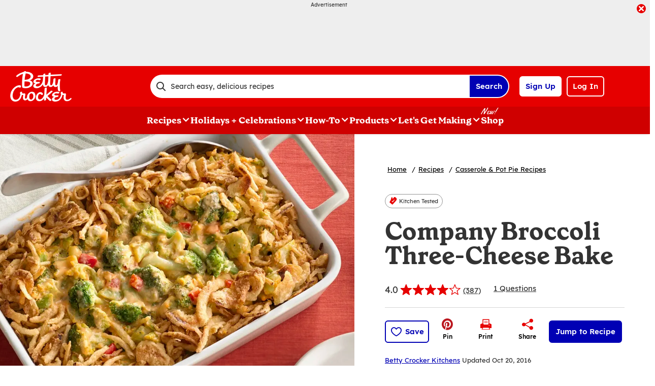

--- FILE ---
content_type: text/html; charset=utf-8
request_url: https://www.bettycrocker.com/recipes/company-broccoli-three-cheese-bake/845628f8-7a29-4c56-b805-839ae7ef968b
body_size: 49366
content:
<!DOCTYPE html>
<html lang="en" class="en">
<head>
    <title>Company Broccoli Three-Cheese Bake Recipe - BettyCrocker.com</title>
    <meta charset="utf-8" />


<meta name='viewport' content='width=device-width, initial-scale=1'><meta property='og:site_name' content='BettyCrocker.com'><meta property='og:url' content='https://www.bettycrocker.com/recipes/company-broccoli-three-cheese-bake/845628f8-7a29-4c56-b805-839ae7ef968b'><meta property='og:title' content='Company Broccoli Three-Cheese Bake'><meta property='og:description' content='Voted Best Supporting Side of 2008! Have a crowd to feed? Arm yourself with five easy ingredients, including veggies. A few minutes of prep, and you&#39;ll have a delicious veggie casserole in the oven.'><meta property='og:image' content='https://mojo.generalmills.com/api/public/content/USIgevhIsk2pltDozL4zOg_gmi_hi_res_jpeg.jpeg?v=21d5fb5e&t=466b54bb264e48b199fc8e83ef1136b4'><meta property='og:type' content='article'><meta property='gmi:topics' content='Bake, Side Dish, Baking Dish, Casserole, Savory, DAP, Cooking for a Crowd, 5 Ingredients or Less, Cheese, Broccoli, Marketing, Kitchens, Dairy, Vegetable'><meta property='fb:app_id' content='124758810890523'><meta property='twitter:card' content='summary'><meta property='onespot:page-type' content='Recipe'><meta name='description' content='Voted Best Supporting Side of 2008! Have a crowd to feed? Arm yourself with five easy ingredients, including veggies. A few minutes of prep, and you&#39;ll have a delicious veggie'>    <link rel="canonical" href="https://www.bettycrocker.com/recipes/company-broccoli-three-cheese-bake/845628f8-7a29-4c56-b805-839ae7ef968b" />
    <script type="application/ld+json">{"@type":"Recipe","@context":"http://schema.org/","name":"Company Broccoli Three-Cheese Bake","keywords":"company broccoli three-cheese bake","recipeCategory":"Side Dish","image":"https://mojo.generalmills.com/api/public/content/USIgevhIsk2pltDozL4zOg_webp_base.webp?v=88c45053&t=85e6ab0127c04f66a40c0b82332e03a6","description":"<b>Voted Best Supporting Side of 2008!</b> Have a crowd to feed? Arm yourself with five easy ingredients, including veggies. A few minutes of prep, and you'll have a delicious veggie casserole in the oven.","recipeIngredient":["1  can (2.8 oz) French-fried onions","2  bags (24 oz each) frozen broccoli & three cheese sauce","1  package (3 oz) cream cheese, cut into cubes","1/4  cup chopped red bell pepper, if desired","1/2  teaspoon red pepper sauce"],"totalTime":"PT1H0M","prepTime":"PT0H10M","recipeYield":"14","aggregateRating":{"@type":"AggregateRating","ratingValue":"3.9","ratingCount":"387","bestRating":"5","worstRating":"1"},"author":{"@type":"Person","name":"Betty Crocker Kitchens"},"recipeInstructions":[{"@type":"HowToStep","text":"Heat oven to 350°F. Reserve 1 cup French-fried onions for topping."},{"@type":"HowToStep","text":"In 5-quart Dutch oven, mix remaining onions, the broccoli, cream cheese, bell pepper and red pepper sauce. Cover; cook over medium-low heat about 20 minutes, stirring once halfway through cooking, until sauce chips are melted. Transfer to ungreased 2- to 3-quart casserole."},{"@type":"HowToStep","text":"Bake uncovered 20 to 25 minutes or until vegetables are tender. Sprinkle reserved onions around outer edge of casserole; bake 5 minutes longer."}],"mainEntity":[],"nutrition":{"@type":"NutritionInformation","calories":"110 ","carbohydrateContent":"9 g","cholesterolContent":"10 mg","fatContent":"1 ","fiberContent":"2 g","proteinContent":"3 g","saturatedFatContent":"2 1/2 g","servingSize":"1 Serving","sodiumContent":"430 mg","sugarContent":"3 g","transFatContent":"1 g"},"dateCreated":"2006-11-16T00:00:00.00-06:00"}</script><script type="application/ld+json">{"@type":"BreadcrumbList","@context":"http://schema.org/","itemListElement":[{"@type":"ListItem","position":1,"name":"Home","item":"https://www.bettycrocker.com/"},{"@type":"ListItem","position":2,"name":"Recipes","item":"https://www.bettycrocker.com/recipes"},{"@type":"ListItem","position":3,"name":"Casserole & Pot Pie Recipes","item":"https://www.bettycrocker.com/recipes/dishes/casserole-and-pot-pie-recipes"}]}</script><script type="text/javascript">GeneralMills = window.GeneralMills || {}; GeneralMills.ContentMetadata = {"contentId":"845628f8-7a29-4c56-b805-839ae7ef968b","contentType":"Recipe","title":"Company Broccoli Three-Cheese Bake","description":"Voted Best Supporting Side of 2008! Have a crowd to feed? Arm yourself with five easy ingredients, including veggies. A few minutes of prep, and you'll have a delicious veggie casserole in the oven.","pageUrl":"https://www.bettycrocker.com/recipes/company-broccoli-three-cheese-bake/845628f8-7a29-4c56-b805-839ae7ef968b","imageUrl":"https://mojo.generalmills.com/api/public/content/USIgevhIsk2pltDozL4zOg_webp_base.webp?v=88c45053&t=e724eca7b3c24a8aaa6e089ed9e611fd","averageRating":0.78191214799880981,"reviewCount":68};</script>
    <script charset='UTF-8'>var _aaq = window._aaq || (window._aaq = []);(function(){var d = document, g = d.createElement('script'), s = d.getElementsByTagName('script')[0];g.type = 'text/javascript'; g.async = true;g.src = document.location.protocol + '//cdn.evgnet.com/beacon/generalmills/bettycrocker/scripts/evergage.min.js';s.parentNode.insertBefore(g, s);})();</script><script>(function () {var snakeCaseRegEx = function(s){return s.replace(/\W+/g, ' ').split(/ |\B(?=[A-Z])/).map(word => word.toLowerCase()).join('_');};var convertToSnakeCase = function(d) {var newObj = {};Object.keys(d).forEach(function(key){if (key == 'EventType') {newObj['event'] = snakeCaseRegEx(d[key]);} else {var value = d[key];key = snakeCaseRegEx(key);newObj[key] = value;}});return newObj};window.dataLayer = window.dataLayer || [];window.utag_data = {"ContentId":"845628f8-7a29-4c56-b805-839ae7ef968b","ContentType":"Recipe","Language":"en","ContentTitle":"Company Broccoli Three-Cheese Bake","SearchRelevancyScore":"77.8191214799881","AverageRating":"0.78191214799881","RatingCount":"387","ReviewCount":"68","PublishDate":"11/16/2006","SeoModifiedDate":"10/20/2016","EnhancedContent":"not_enhanced","UpdateType":"updated","MetadataLabel":["Prep Method","Meal Type","Cookware","Dish Type","Flavor","Theme","Theme","Theme","Key Ingredient","Key Ingredient","Theme","Theme","Key Ingredient","Key Ingredient"],"MetadataValue":["Bake","Side Dish","Baking Dish","Casserole","Savory","DAP","Cooking for a Crowd","5 Ingredients or Less","Cheese","Broccoli","Marketing","Kitchens","Dairy","Vegetable"],"RecordType":"Recipe","PrepTime":"10 min","TotalTime":"60 min","NumberOfServings":"14","IsMemberGenerated":"false","IngredientBase":["French fried onions","broocoli & cheese sauce","cream cheese","red bell peppers","Red Pepper Sauce"],"PageName":"","PageType":"Content","UserStatus":"Anonymous","EsrcCode":"11275"};dataLayer.push(convertToSnakeCase(window.utag_data));GeneralMills = window.GeneralMills || {};GeneralMills.Analytics = GeneralMills.Analytics || {};GeneralMills.Analytics.raiseEvent = function(d) {dataLayer.push(convertToSnakeCase(d));};})();</script><script>(function(w, d, s, l, i){w[l]=w[l]||[];w[l].push({'gtm.start':new Date().getTime(),event:'gtm.js'});var f = d.getElementsByTagName(s)[0],j = d.createElement(s), dl = l != 'dataLayer' ? '&l=' + l : ''; j.async=true;j.src='https://www.googletagmanager.com/gtm.js?id='+i+dl;f.parentNode.insertBefore(j, f);})(window, document,'script','dataLayer','GTM-WTWVRR8');</script><script type="text/javascript">(function() {  GeneralMills = window.GeneralMills || {}; GeneralMills.getGlobalSetting = function(key) {  var config = {"isSearchEngineRequest":false,"userPrivacy_CookieExists":false,"userPrivacy_AnalyticsEnabled":true,"userPrivacy_FunctionalEnabled":true,"userPrivacy_TargetingEnabled":true}; return config[key]; }; })();</script><script>
/* DCI 96f48692-3435-4cee-96b2-a138f9623005 */
(() => {   
    document.addEventListener("evergage:onStatSend", (event) => {

        const { campaignId, experienceId } = event.detail.campaignResponse        

        if (campaignId && experienceId) {
            let campaignDataLayerObj = dataLayer.find(x => x.CampaignInfo);

            let campaign = {
                CampaignId: campaignId,
                ExperienceId: experienceId
            };
           
            if (campaignDataLayerObj && campaignDataLayerObj.CampaignInfo.length > 0) {
                campaignDataLayerObj.CampaignInfo.push(campaign);
            }
            else {
                dataLayer.push({ CampaignInfo: [campaign] });
            }
        }

        console.log("campaign Id: " + campaignId + " experienceId: " + experienceId);

    });
})();
</script>
<link rel="preconnect" href="https://a.pub.network/" crossorigin /> <link rel="preconnect" href="https://b.pub.network/" crossorigin /> <link rel="preconnect" href="https://c.pub.network/" crossorigin /> <link rel="preconnect" href="https://d.pub.network/" crossorigin /> <link rel="preconnect" href="https://btloader.com/" crossorigin /> <link rel="preconnect" href="https://api.btloader.com/" crossorigin /> <link rel="preconnect" href="https://cdn.confiant-integrations.net" crossorigin /> <script data-cfasync="false" type="text/javascript">   var freestar = freestar || {};   freestar.queue = freestar.queue || [];   freestar.config = freestar.config || {};   freestar.config.enabled_slots = [];   freestar.initCallback = function () { (freestar.config.enabled_slots.length === 0) ? freestar.initCallbackCalled = false : freestar.newAdSlots(freestar.config.enabled_slots) } </script> <script src="https://a.pub.network/bettycrocker-com/pubfig.min.js" data-cfasync="false" async></script>
    <style>
/* DCI d2b9eb12-bd11-4349-b003-a91270a4e97d */
#BettyFooterLinks { background-color:transparent;}
/* DCI 9208430e-3794-4f53-b971-b0b1d9e4ebea */
.recipeDetail.redesign 
  .fullWidthColumn.heroSection 
  .fullWidthColumnContainer 
  .heroContentContainer 
  .heroActionToolbar   
  .actionToolbar {
   z-index: 1;
   position: relative;
   
	.atButtons.atButtonsPrimary li {
    
		&:has(> button:not(.atButton.atButtonFavorite):not(.atButton.atButtonJumpTo)),
		&:has(> a:not(.atButton.atButtonFavorite):not(.atButton.atButtonJumpTo)) {
			display: none;
		}
  
		.atButtonCopyLink:before,.atButtonEmail:before,.atButtonPrint:before,.atButtonReveal:before {
			color: #333;
		}
			
		.atButtonPrint:before {
			content: "\e94d";
		}				
		
		.actionToolbarRevealModal .modal.visible .modalContent .atButton {
			margin: 0;
			padding: 0;
			margin-bottom: 30px;
			
			.atbName {
				padding: 0;
			}
			
			&.atButtonCopyLink {
				margin-bottom: 0;
			}
		}	
	}
}
/* DCI 369001fe-7381-46fb-847f-3e79a76be0b1 */
.recipeDetail .rdpImage img { 
    aspect-ratio: 16 / 9;  object-fit: cover;
}
</style>
<script>
/* DCI 7fd62afa-fe3e-4ee8-b448-38d9c04c0c61 */
(() => {
   const SovrnSegment1 = 'v8';
   const SovrnSegment2 = 'unused';
   const urlParams = new URLSearchParams(window.location.search);  
   const  debugMode =  urlParams.get('cwv_debug')  == 1 || false;

   const mapToDataLayer = cwv => {
     const dataLayerObj = { event: 'coreWebVitals', webVitalsMeasurement: {} };
	   
    const mappedCwv = {
      name: cwv.name,
      debugTarget: '',   
      testGroup: '', 
      id: cwv.id,
      value: cwv.value,
      delta: cwv.delta,
      valueRounded: Math.round(cwv.name === 'CLS' ? cwv.value * 1000 : cwv.value),
      deltaRounded: Math.round(cwv.name === 'CLS' ? cwv.delta * 1000 : cwv.delta)
    };

    mapDetails(cwv, mappedCwv);   
    dataLayerObj.webVitalsMeasurement = mappedCwv;
    
     if (debugMode === false)  {
         dataLayer.push({event: 'coreWebVitals', webVitalsMeasurement:  mappedCwv});              
     }
     else  {
        mappedCwv.attribution = cwv.attribution;
         console.log(mappedCwv);
      }
  };

    const getSovrnSegmentation = () => {
     if (!window.googletag || !window.googletag.pubads || window.googletag.pubads().getTargeting('tags').length == 0)
            return 'NA';   
       let tags = window.googletag.pubads().getTargeting('tags')[0].split(',');        
       if (tags.includes(SovrnSegment1))
            return SovrnSegment1;
        if (tags.includes(SovrnSegment2))
            return SovrnSegment2;
        return '';
    };

  const mapDetails = (cwv, mappedCwv) => {
    switch (cwv.name) {
      case 'CLS':
        mappedCwv.debugTarget = cwv.attribution.largestShiftTarget;
        mappedCwv.testGroup = getSovrnSegmentation();
        break;
      case 'FID':
        mappedCwv.debugTarget = cwv.attribution.eventTarget;
        break;
      case 'LCP':
        mappedCwv.debugTarget = cwv.attribution.element;
        break;
      case 'INP':
        mappedCwv.debugTarget = cwv.attribution.eventTarget;
        mappedCwv.testGroup = getSovrnSegmentation();
        break;
    }
    return mappedCwv; 
  }

  var script = document.createElement('script');
  script.src =
    'https://unpkg.com/web-vitals@3/dist/web-vitals.attribution.iife.js';
 
  script.onload = function () {    
    webVitals.onINP(mapToDataLayer, {reportAllChanges: debugMode }); 
    webVitals.onCLS(mapToDataLayer, {reportAllChanges: debugMode});
    webVitals.onTTFB(mapToDataLayer);
    webVitals.onFID(mapToDataLayer);
    webVitals.onFCP(mapToDataLayer);
    webVitals.onLCP(mapToDataLayer);
  };
  document.head.appendChild(script);
})();
/* DCI 43ccc43e-993e-4cdf-8ef1-3ecfd1ac2ae9 */
window.GeneralMills = window.GeneralMills || {};
/* DCI 9651f41a-5936-41cb-8b4b-2eceb50a7aa5 */
window.SearchTrackingInfo = window.SearchTrackingInfo || {};
/* DCI 422e28ba-c9f8-41c0-873d-8b685b4341a2 */
window.globalCellfireDisable = true;
</script>

<link href="/dist/BC/global.31f0a540adf88de140dd81d832a596d4.css" rel="stylesheet"><link href="/dist/BC/rdp.22b512c4781f585edf4db8a1d864304d.css" rel="stylesheet"><link rel="preload" href="/dist/BC/main.274377deaf0a8a9f90993cd296b9d07e.bundle.js" as="script"/><link rel="preload" href="/dist/BC/global.31f0a540adf88de140dd81d832a596d4.bundle.js" as="script"/><link rel="preload" href="/dist/BC/rdp.22b512c4781f585edf4db8a1d864304d.bundle.js" as="script"/><link rel="preload" as="style" href="/dist/BC/global.31f0a540adf88de140dd81d832a596d4.async.css" onload="this.onload=null;this.rel='stylesheet';"><link rel="preload" as="style" href="/dist/BC/rdp.22b512c4781f585edf4db8a1d864304d.async.css" onload="this.onload=null;this.rel='stylesheet';"></head>
<body class="">
    <div class="topOfBody"></div>
    <style>
/* DCI df24b4c4-66be-40be-b095-c40b259665a2 */
@media screen and (min-width: 1000px) {
	.pageProductDetail.adhesiveHeaderAd {
		.adhesiveAdSpacing {
			display:  block;
		}
	}
}

body:not(.pageProductDetail) {
	&.adhesiveHeaderAd {
		.adhesiveAdSpacing {
			display:  block;
		}
	}
}

@media screen and (max-width: 1000px) {
.pageHome .adAboveSiteHeader {
min-height: 90px;
}
}

.pageHome .adAboveSiteHeader {
min-height: 130px;
}

.pageContainer {
.channelLinksInner {
  height:  102px;
}
}
/* DCI 56f37f2a-e3c8-4150-a88a-f7c9352e9559 */
.nctaInterstitial .interstitialModal .anonymousSignup button.anonymousSubscribeButton {
    margin-top: auto;
    margin-bottom: 0;
    margin-left: 0;
}

 @media (min-width: 1000px) {
        .nctaInterstitial .interstitialModal .anonymousSignup .anonymousEmailWrapper input.anonymousEmail:focus-visible {
            padding: 4.5px;
        }
    }
/* DCI 15b7c404-6924-439c-b7d5-fd28477ac7a1 */
.contentBuilder .dynamicBlock .blockAnchor:before {
  margin-top: -20px;
  height: 20px;
}
@media (min-width:1000px){
.contentBuilder .dynamicBlock .tableOfContents ~ .blockAnchor:before {
  margin-top: -130px;
  height: 130px;
}
}

/* DCI ab1325ee-8ef9-4b16-b338-5ada3fabbe48 */
@media screen and (min-width: 1000px) {
.adhesiveAdSpacing {
  display:  block;
}
body:not(.adhesiveHeaderAdFixed){
.adhesiveAdSpacing {
&.visibleDesktop{
  display:  none;
}
}
}
} 
.recipeDetail .columns .primary.recipeBuyNow {
min-height: 80px;
}
 
@media screen and (max-width: 767px) {
.recipeNewsletterCTA {
.recipeNewsletterMobile:has(.nctaWrapper){
min-height : 315px;
}
}
.recipeFeatureAd:has(.adChrome), .recipeSecondaryAd:has(.adChrome) {
min-height: 380px;
}
} 

.recipeTernaryAd {
order : 24;
}

.recipeBadgeMakeWith {
.badgeImage {
min-height : 100px;
}
}

@media screen and (min-width: 1000px) {
.recipeDetail .preColumns .rdpImageContainer {
min-height: 391px;
}
.rdpBuyNowTop #whisk-target-container-rdp-top {
min-height: 60px;
}
}
@media screen and (max-width: 500px) {
.rdpImageContainer {
.nativeAdsBrandingHeader {
min-height : 56px;
}
}
}

element.style {
}
@media screen and (min-width: 767px) {
    .nativeAdsBrandingHeader {
        position: absolute;
        bottom: 0;
        right: 0;
        left: 0;
    }
}
/* DCI 0333a4f6-dd94-411a-a3f1-449c04cbfeb9 */
.recipeDetail.redesign .fullWidthColumn.heroSection .fullWidthColumnContainer .heroContentContainer .heroActionToolbar .actionToolbar .atButtons.atButtonsPrimary {
	.atButton.atButtonJumpTo {
		background-color: #fff;
		border: none;
		
		.atbName {
			color: #0000b4;
			text-decoration: underline;
            font-weight: 400;
		}		
	}
	
	.atButton.atButtonFavorite {
		background-color: #0000b4;
		
		.atbName {
			color: #fff;
		}
		
		&:before {
			color: #fff;
		}
		
		&:hover {
			background-color: #0000b4;
			
			.atbName {
				color: #fff;
				text-decoration: none;
			}
		}
	}
}

@media screen and (min-width: 1000px) {
	.recipeDetail.redesign .recipeContent {
		.recipeDetailToolbarContainer .recipeDetailActionToolbar, .seoContentToolbarContainer .recipeDetailActionToolbar,
		.recipeDetailSection .recipeDetailSection1 .recipeSecondaryAd, .seoContent .recipeFeatureAd {
			top: 150px;
		}
	}
	
	.adhesiveHeaderAdFixed .recipeDetail.redesign .recipeContent {
		.recipeDetailSection .recipeDetailSection1 .recipeSecondaryAd, .recipeDetailToolbarContainer .recipeDetailActionToolbar, .seoContent .recipeFeatureAd, .seoContentToolbarContainer .recipeDetailActionToolbar {
			top: 285px;
		}
	}
}
/* DCI 4b7f3089-d3a7-41e1-9d8a-caa11213b1b2 */
.recipeDetail.redesign .recipeContent {
	.recipeDetailSection {
		.recipeDetailSection1 .recipeIngredients {
			.recipeBuyNow:has(.Whisk_scriptId > .privacyMessage) {
				display: none;
			}
		}
	}
}
</style>
<script>
/* DCI cc4f8c7e-43e5-4d16-9680-5433c308482e */
(function(){ window.reg= { userRegistration: {} } })();
</script>

    


<script type="text/javascript"/>
(function() {
	 document.addEventListener('DOMContentLoaded', function() {
	 var componentMetadata = JSON.parse('\x7b\x22componentName\x22\x3a\x22OneTrust_2ee1ece6-a33c-4f37-aafb-6377bfa48ff1\x22,\x22deferOptions\x22\x3a\x7b\x22deferComponent\x22\x3atrue,\x22deferType\x22\x3a\x22Simple\x22,\x22deferId\x22\x3a\x22rdb363b4dbced4cf6b80b20d8ded02cec\x22,\x22deferredContainerId\x22\x3anull,\x22deferredContainerView\x22\x3a\x22OneTrust\x22\x7d,\x22viewName\x22\x3a\x22OneTrust\x22\x7d');
		 var configuration = {"domainId":"acb6eb28-eeec-400d-8849-beadfc79ac63","isMultilingual":false};
		 var moduleName = 'oneTrust';
		 var isVueModule = false;
		 GeneralMills.PandoSites.RegisterControlInstance(moduleName, configuration, componentMetadata, isVueModule)
});
})();
</script>

<a href="#content" class="skipToContentLink">Skip to Content</a>

<div class="adhesiveAdSpacing"></div>
<div class="adhesiveAd">
    
    <div id=r01b00dfe2a1e4777bedaf93c97c46545 data-deferId=r01b00dfe2a1e4777bedaf93c97c46545 class="adChrome">
        <div class="advertisement" v-show="showAd">
            <div class="adCaptionText" v-html="settings.adCaptionText"></div>
            <div class="adContinuesText" v-html="settings.continuesBelowText"></div>
            <button class="closeAdButton" @click="closeAd" aria-label="close"></button>
            <div align="center" data-freestar-ad="__390x70 __728x100" id="a05a1e01960c9468ca18eecb879d67fae" data-placement-name="bettycrocker-com_leaderboard"></div>
        </div>
    </div>
<script type="text/javascript"/>
(function() {
	 document.addEventListener('DOMContentLoaded', function() {
	 var componentMetadata = JSON.parse('\x7b\x22componentName\x22\x3a\x22DoubleClick_991fa28f-6136-4753-8326-0c58d85121dd\x22,\x22deferOptions\x22\x3a\x7b\x22deferComponent\x22\x3atrue,\x22deferType\x22\x3a\x22OnDemand\x22,\x22deferId\x22\x3a\x22r01b00dfe2a1e4777bedaf93c97c46545\x22,\x22deferredContainerId\x22\x3a\x22\x2fadhesiveAd\x22,\x22deferredContainerView\x22\x3a\x22DoubleClick\x22\x7d,\x22viewName\x22\x3a\x22DoubleClick\x22\x7d');
		 var configuration = {"adId":"OMP/bettycrocker/recipes/728x90_Header","minPageWidth":"768","maxPageWidth":"9999","defaultMinPageWidth":"1000","defaultMaxPageWidth":"9999","size":"[[728, 90], [970, 90]]","refreshWhenViewed":true,"adContainerId":"91befea1-770b-4ae2-b54b-04a89c45c84b","doubleClickAdContainerId":"c27508f7-eda6-44aa-b4c7-6df0efea1f80","adCaptionText":"Advertisement","networkCode":"/15704463/","relevantMetadata":[null],"privacyOptOut":false,"isThirdPartyProvider":true,"thirdPartyTag":"\u003cdiv align=\u0022center\u0022 data-freestar-ad=\u0022__390x70 __728x100\u0022 id=\u0022a05a1e01960c9468ca18eecb879d67fae\u0022 data-placement-name=\u0022bettycrocker-com_leaderboard\u0022\u003e\u003c/div\u003e","sovrnCssClass":"","responsive":false,"contentType":"Recipe","itemId":"845628f8-7a29-4c56-b805-839ae7ef968b","continuesBelowText":"Recipe Continues Below"};
		 var moduleName = 'thirdPartyProvider';
		 var isVueModule = true;
		 GeneralMills.PandoSites.RegisterControlInstance(moduleName, configuration, componentMetadata, isVueModule)
});
})();
</script>
</div>


<header>
    

    <div class="headerContainer">
        <div class="logoContainer">
    <a href="/" title="Betty Crocker Home" class="headerLogo"></a>
</div>

        <div class="headerSearch">
            <div class="searchBoxContainer search clearfix" id=r9b4dfdb65ff944d3b5ac5621769d5b5c data-deferId=r9b4dfdb65ff944d3b5ac5621769d5b5c
     @keydown.enter="searchEnter"
     @keydown.esc="searchClose"
     @keyup.down="searchListDown"
     @keyup.up="searchListUp"
     @focusout="searchBlur">

    <div class="searchTermContainer">
        <input class="searchInput" @focus="searchFocus" v-model="searchInput"
               placeholder="Search easy, delicious recipes"
               aria-label="Search easy, delicious recipes"
               aria-controls="searchHintList"
               aria-autocomplete="list"
               role="combobox"
               aria-haspopup="listbox"
               :aria-expanded="searchFocused">

        <div v-cloak>
            <button class="clearInputButton iconHollowClose"
                    v-if="showClearButton"
                    aria-label="Clear Button Text"
                    @click="clearSearchInput"></button>
        </div>
    </div>


    <div class="searchHintContainer">
        <component :is="searchHintsComponent"
                   :searchterm="searchInput"
                   :config="config"
                   :selected="hintListIndex"
                   @reset-hints="resetHints"
                   role="listbox"
                   id="searchHintList"></component>
    </div>

    <button type="button" class="searchLinkButton searchTermFilter" @click="searchClick">Search</button>
</div>
<script type="text/javascript"/>
(function() {
	 document.addEventListener('DOMContentLoaded', function() {
	 var componentMetadata = JSON.parse('\x7b\x22componentName\x22\x3a\x22SearchBox_2ee1ece6-a33c-4f37-aafb-6377bfa48ff1\x22,\x22deferOptions\x22\x3a\x7b\x22deferComponent\x22\x3afalse,\x22deferType\x22\x3a\x22None\x22,\x22deferId\x22\x3a\x22r9b4dfdb65ff944d3b5ac5621769d5b5c\x22,\x22deferredContainerId\x22\x3anull,\x22deferredContainerView\x22\x3anull\x7d,\x22viewName\x22\x3a\x22SearchBox\x22\x7d');
		 var configuration = {"settings":{"searchDefaultText":"Search easy, delicious recipes","searchProcessingMessage":"Please Wait..","searchLinkButtonText":"","searchLinkButtonToolTip":"Search","headerSearchBoxTitle":"Search","searchBoxTitle":"","autocompleteSearchPath":"/search","autocompleteSuggestionLimit":10,"minimumSearchHintCharacters":3,"language":"en","id":"43aa886b-ac43-4b17-93c2-195a4bd3922d","enableSearchTerms":true,"contentTypeFilter":"Article","dataSourceId":"bf5d6354-06e2-4f98-b748-7bb635f42412","preSearchSettings":{"trendingSearchCuratedContentIds":["e1cca5a3-791a-48d0-af81-48bf9b6cea4a","4d259cec-07fa-43dd-85da-b4658cca8f88","3b514bd2-813b-450f-9f8b-9890be11a3c6","8d640b1d-3e90-4e0b-b770-37e41317979c","a02c74b8-6b06-409f-bf6b-8d173b39c15d","892d68e7-6f75-4793-9d48-c47b4da7663a"],"ourFavoriteCuratedContentIds":[],"trendingSearchAutoPopulationCriteria":"TopViewed","ourFavoriteAutoPopulationCriteria":"TopViewed","useAutoPopulationModeForTrendingSearch":false,"useAutoPopulationModeForOurFavorite":true,"recentSectionHeading":"Recent","recentSectionClearLinkText":"Clear all","recentSectionRemoveTermAriaLabel":"Remove {0} from recent search term","trendingSearchSectionHeading":"Trending","ourFavoriteSectionHeading":"Our Favorites","ourFavoriteTagLabel":"Betty Recommended!"},"typeAheadSettings":{"suggestedTermsHeading":"Suggested Keyword","suggestedTermsViewAllLinkText":"View all results","recipeResultsHeading":"Recipes","recipeViewAllLinkText":"View all recipes","articleResultsHeading":"Articles","articleViewAllLinkText":"View all articles","productResultsHeading":"Products","productViewAllLinkText":"View all products"},"showResultsByContentType":true,"clearButtonText":"Clear Button Text"}};
		 var moduleName = 'searchBox';
		 var isVueModule = true;
		 GeneralMills.PandoSites.RegisterControlInstance(moduleName, configuration, componentMetadata, isVueModule)
});
})();
</script>
        </div>

        <div id=r9e761e8a420a4715b9c1d624a1a9069c data-deferId=r9e761e8a420a4715b9c1d624a1a9069c class="userLinks">
        <div class="headerAnonymous">
            <ul class="headerLogin">
                <li>
                    <a class="signUpButton" href="/user-profile/register?returnUrl=%2frecipes%2fcompany-broccoli-three-cheese-bake%2f845628f8-7a29-4c56-b805-839ae7ef968b&isRegistrationFirstStep=true&esrc=11275&RegAction=HEADERJOINLOGIN ">
                        Sign Up
                    </a>
                </li>
                <li>
                    <a class="logInButton" href="/user-profile/login?returnUrl=%2frecipes%2fcompany-broccoli-three-cheese-bake%2f845628f8-7a29-4c56-b805-839ae7ef968b&isRegistrationFirstStep=false&esrc=11275&RegAction=HEADERJOINLOGIN ">
                        Log In
                    </a>
                </li>
            </ul>
        </div>
</div>
<script type="text/javascript"/>
(function() {
	 document.addEventListener('DOMContentLoaded', function() {
	 var componentMetadata = JSON.parse('\x7b\x22componentName\x22\x3a\x22UserLinks_2ee1ece6-a33c-4f37-aafb-6377bfa48ff1\x22,\x22deferOptions\x22\x3a\x7b\x22deferComponent\x22\x3afalse,\x22deferType\x22\x3a\x22None\x22,\x22deferId\x22\x3a\x22r9e761e8a420a4715b9c1d624a1a9069c\x22,\x22deferredContainerId\x22\x3anull,\x22deferredContainerView\x22\x3anull\x7d,\x22viewName\x22\x3a\x22UserLinks\x22\x7d');
		 var configuration = {"isKnown":false,"favoritesCount":-1,"joinNowText":"Sign Up","joinNowEsrcCode":"11275","joinNowRegAction":"HEADERJOINLOGIN","loginText":"Log In","loginEsrcCode":"11275","loginRegAction":"HEADERJOINLOGIN","myAccountText":"My Account","settingsText":"Manage","logOutText":"Log Out","returnUrl":"%2frecipes%2fcompany-broccoli-three-cheese-bake%2f845628f8-7a29-4c56-b805-839ae7ef968b","anonFavoriteQuery":""};
		 var moduleName = 'userLinks';
		 var isVueModule = true;
		 GeneralMills.PandoSites.RegisterControlInstance(moduleName, configuration, componentMetadata, isVueModule)
});
})();
</script>

        <a class="simpleNavToggle"><span>Menu</span></a>
    </div>
    
    <div class="navigationContainer">
        
<nav id=r87138c88b39d4cbc8b733de892fdee61 data-deferId=r87138c88b39d4cbc8b733de892fdee61 class="targetedNavigation" aria-label="Main Navigation">
    <ul class="levelOneItems">
            <li class=" withChildren">
                <a class="mainLink" href="/recipes">Recipes</a>

                    <div id="subNav_0" class="subNavDisplay">
                                <div class="listSection">
            <ul class="levelTwoItems">
                    <li>
                            <span class="listHeading">Quick Links</span>
                        <ul class="levelThreeItems">
                                <li>
                                    <a href="/recipes/easy-recipes" data-position="Recipes | Quick Links">Easy Recipes</a>
                                </li>
                                <li>
                                    <a href="/special-occasions/kids-recipes" data-position="Recipes | Quick Links">Kids&#39; Favorite Recipes</a>
                                </li>
                                <li>
                                    <a href="/special-occasions/easy-entertaining" data-position="Recipes | Quick Links">Recipes for Entertaining</a>
                                </li>
                                <li>
                                    <a href="/recipes/health-and-diet/gluten-free" data-position="Recipes | Quick Links">Gluten Free Recipes</a>
                                </li>
                                <li>
                                    <a href="/recipes/preparation/slow-cooker-recipes" data-position="Recipes | Quick Links">Slow-Cooker Recipes</a>
                                </li>
                                <li>
                                    <a href="/recipes/global-cuisine/italian-recipes" data-position="Recipes | Quick Links">Italian Recipes</a>
                                </li>
                                <li>
                                    <a href="/recipes/global-cuisine/mexican-recipes" data-position="Recipes | Quick Links">Mexican Recipes</a>
                                </li>
                                <li>
                                    <a href="/recipes" data-position="Recipes | Quick Links">Browse All Recipes</a>
                                </li>
                        </ul>
                    </li>
            </ul>
        </div>

                                <div class="subNavSection">
            <ul class="levelTwoItems">
                    <li>
                            <a class="listHeading" href="/recipes/courses/breakfast-and-brunch-recipes" data-position="Recipes">Breakfast + Brunch</a>
                        <ul class="levelThreeItems">
                                <li>
                                    <a href="/recipes/courses/breakfast-and-brunch-recipes/muffin-recipes" data-position="Recipes | Breakfast + Brunch">Muffin Recipes</a>
                                </li>
                                <li>
                                    <a href="/recipes/courses/breakfast-and-brunch-recipes/egg-bake-recipes" data-position="Recipes | Breakfast + Brunch">Egg Bake Recipes</a>
                                </li>
                                <li>
                                    <a href="/recipes/dishes/quiche-recipes" data-position="Recipes | Breakfast + Brunch">Quiche Recipes</a>
                                </li>
                                <li>
                                    <a href="/recipes/courses/breakfast-and-brunch-recipes/coffee-cake-recipes" data-position="Recipes | Breakfast + Brunch">Coffee Cake Recipes</a>
                                </li>
                        </ul>
                    </li>
                    <li>
                            <a class="listHeading" href="/recipes/courses/dinner-recipes " data-position="Recipes">Dinner</a>
                        <ul class="levelThreeItems">
                                <li>
                                    <a href="/recipes/main-ingredient/chicken-recipes" data-position="Recipes | Dinner">Chicken Recipes</a>
                                </li>
                                <li>
                                    <a href="/recipes/main-ingredient/beef-recipes" data-position="Recipes | Dinner">Beef Recipes</a>
                                </li>
                                <li>
                                    <a href="/recipes/main-ingredient/pork-recipes" data-position="Recipes | Dinner">Pork Recipes</a>
                                </li>
                                <li>
                                    <a href="/recipes/main-ingredient/fish-and-seafood" data-position="Recipes | Dinner">Fish &amp; Seafood Recipes</a>
                                </li>
                        </ul>
                    </li>
                    <li>
                            <a class="listHeading" href="/recipes/courses/appetizer-recipes" data-position="Recipes">Appetizer</a>
                        <ul class="levelThreeItems">
                                <li>
                                    <a href="/recipes/dishes/nacho-recipes" data-position="Recipes | Appetizer">Nacho Recipes</a>
                                </li>
                                <li>
                                    <a href="/recipes/dishes/dips" data-position="Recipes | Appetizer">Dip Recipes</a>
                                </li>
                                <li>
                                    <a href="/recipes/dishes/meatball-recipes" data-position="Recipes | Appetizer">Meatball Recipes</a>
                                </li>
                                <li>
                                    <a href="/recipes/courses/snack-recipes/bite-size-snacks" data-position="Recipes | Appetizer">Mini Bites Recipes</a>
                                </li>
                        </ul>
                    </li>
                    <li>
                            <a class="listHeading" href="/recipes/courses/lunch-recipes" data-position="Recipes">Lunch</a>
                        <ul class="levelThreeItems">
                                <li>
                                    <a href="/recipes/dishes/soup-recipes" data-position="Recipes | Lunch">Soup Recipes</a>
                                </li>
                                <li>
                                    <a href="/recipes/dishes/sandwich-and-wrap-recipes" data-position="Recipes | Lunch">Sandwich and Wrap Recipes</a>
                                </li>
                                <li>
                                    <a href="/recipes/dishes/salad-recipes" data-position="Recipes | Lunch">Salad Recipes</a>
                                </li>
                                <li>
                                    <a href="/recipes/dishes/pasta-recipes/pasta-salad" data-position="Recipes | Lunch">Pasta Salad Recipes</a>
                                </li>
                        </ul>
                    </li>
                    <li>
                            <a class="listHeading" href="/recipes/courses/dessert-recipes" data-position="Recipes">Dessert</a>
                        <ul class="levelThreeItems">
                                <li>
                                    <a href="/recipes/dishes/cake-recipes" data-position="Recipes | Dessert">Cake Recipes</a>
                                </li>
                                <li>
                                    <a href="/recipes/dishes/cookie-recipes" data-position="Recipes | Dessert">Cookie Recipes</a>
                                </li>
                                <li>
                                    <a href="/recipes/dishes/pie-and-tart-recipes" data-position="Recipes | Dessert">Pie Recipes</a>
                                </li>
                                <li>
                                    <a href="/recipes/dishes/brownie-recipes" data-position="Recipes | Dessert">Brownie Recipes</a>
                                </li>
                                <li>
                                    <a href="/recipes/dishes/bar-recipes" data-position="Recipes | Dessert">Bar Recipes</a>
                                </li>
                        </ul>
                    </li>
                    <li>
                            <a class="listHeading" href="/recipes/courses/side-dish-recipes" data-position="Recipes">Side Dish</a>
                        <ul class="levelThreeItems">
                                <li>
                                    <a href="/recipes/courses/side-dish-recipes/vegetable-side-recipes" data-position="Recipes | Side Dish">Vegetable Recipes</a>
                                </li>
                                <li>
                                    <a href="/recipes/courses/side-dish-recipes/potato-side-dish-recipes" data-position="Recipes | Side Dish">Potato Recipes</a>
                                </li>
                                <li>
                                    <a href="/recipes/courses/side-dish-recipes/beans-grains" data-position="Recipes | Side Dish">Legume and Grain Recipes&#160;&#160;</a>
                                </li>
                                <li>
                                    <a href="/recipes/dishes/stuffing-and-dressing-recipes" data-position="Recipes | Side Dish">Stuffing and Dressing Recipes</a>
                                </li>
                        </ul>
                    </li>
            </ul>
        </div>

                    </div>
            </li>
            <li class=" withChildren">
                <a class="mainLink" href="/special-occasions">Holidays + Celebrations</a>

                    <div id="subNav_1" class="subNavDisplay">
                                <div class="listSection">
            <ul class="levelTwoItems">
                    <li>
                            <span class="listHeading">Quick Links</span>
                        <ul class="levelThreeItems">
                                <li>
                                    <a href="/special-occasions/easy-entertaining" data-position="Holidays + Celebrations | Quick Links">Recipes for Entertaining</a>
                                </li>
                                <li>
                                    <a href="/special-occasions/birthdays" data-position="Holidays + Celebrations | Quick Links">Betty’s Birthday Recipes</a>
                                </li>
                                <li>
                                    <a href="/special-occasions/picnic-recipes" data-position="Holidays + Celebrations | Quick Links">Picnic Food Ideas for Your Next Gathering</a>
                                </li>
                                <li>
                                    <a href="/special-occasions/wedding-recipes" data-position="Holidays + Celebrations | Quick Links">Wedding Recipes</a>
                                </li>
                                <li>
                                    <a href="/special-occasions" data-position="Holidays + Celebrations | Quick Links">View All Holidays &amp; Celebrations</a>
                                </li>
                        </ul>
                    </li>
                    <li>
                            <span class="listHeading">Trending Recipes</span>
                        <ul class="levelThreeItems">
                                <li>
                                    <a href="/recipes/homemade-chocolate-chip-cookies/77c14e03-d8b0-4844-846d-f19304f61c57" data-position="Holidays + Celebrations | Trending Recipes">Homemade Chocolate Chip Cookies</a>
                                </li>
                                <li>
                                    <a href="/recipes/easy-pineapple-upside-down-cake/c4d3321d-fad9-41cb-8f29-8d91a4279b07" data-position="Holidays + Celebrations | Trending Recipes">Easy Pineapple Upside-Down Cake</a>
                                </li>
                                <li>
                                    <a href="/recipes/vanilla-buttercream-frosting/39107a19-be94-4571-9031-f1fc5bd1d606" data-position="Holidays + Celebrations | Trending Recipes">Vanilla Buttercream Frosting</a>
                                </li>
                                <li>
                                    <a href="/recipes/simple-meatball-recipe/2959910f-1b27-438a-9085-d40b1950db20" data-position="Holidays + Celebrations | Trending Recipes">Simple Meatballs</a>
                                </li>
                                <li>
                                    <a href="/recipes/stuffed-peppers/63e29e18-903e-467c-aec5-fba4ce3a138f" data-position="Holidays + Celebrations | Trending Recipes">Stuffed Peppers</a>
                                </li>
                        </ul>
                    </li>
            </ul>
        </div>

                                <div class="subNavSection">
            <ul class="levelTwoItems">
                    <li>
                            <a class="listHeading" href="/special-occasions/easy-entertaining" data-position="Holidays + Celebrations">Easy Entertaining</a>
                        <ul class="levelThreeItems">
                                <li>
                                    <a href="/menus-holidays-parties/mhplibrary/recipes/best-make-ahead-appetizers" data-position="Holidays + Celebrations | Easy Entertaining">Make-Ahead Apps to Make the Party</a>
                                </li>
                                <li>
                                    <a href="/menus-holidays-parties/mhplibrary/recipes/easy-slow-cooker-recipes" data-position="Holidays + Celebrations | Easy Entertaining">Zero-Effort Slow-Cooker Recipes</a>
                                </li>
                        </ul>
                    </li>
                    <li>
                            <a class="listHeading" href="/special-occasions/halloween" data-position="Holidays + Celebrations">Halloween</a>
                        <ul class="levelThreeItems">
                                <li>
                                    <a href="/recipes/dishes/cookie-recipes/halloween-cookies" data-position="Holidays + Celebrations | Halloween">Halloween Cookie Recipes</a>
                                </li>
                                <li>
                                    <a href="/recipes/dishes/cake-recipes/halloween-cake-recipes" data-position="Holidays + Celebrations | Halloween">Halloween Cake Recipes</a>
                                </li>
                                <li>
                                    <a href="/recipes/dishes/cupcake-recipes/halloween-cupcake-recipes" data-position="Holidays + Celebrations | Halloween">Halloween Cupcake Recipes</a>
                                </li>
                        </ul>
                    </li>
                    <li>
                            <a class="listHeading" href="/special-occasions/christmas-recipes" data-position="Holidays + Celebrations">Christmas</a>
                        <ul class="levelThreeItems">
                                <li>
                                    <a href="/recipes/dishes/cookie-recipes/christmas-cookies" data-position="Holidays + Celebrations | Christmas">Christmas Cookie Recipes</a>
                                </li>
                                <li>
                                    <a href="/recipes/dishes/cake-recipes/christmas-cake-recipes" data-position="Holidays + Celebrations | Christmas">Christmas Cake Recipes</a>
                                </li>
                                <li>
                                    <a href="/special-occasions/christmas-recipes/christmas-desserts" data-position="Holidays + Celebrations | Christmas">Christmas Desserts</a>
                                </li>
                                <li>
                                    <a href="/special-occasions/christmas-recipes/christmas-dinner" data-position="Holidays + Celebrations | Christmas">Christmas Dinner Recipes</a>
                                </li>
                                <li>
                                    <a href="/christmas-cookies" data-position="Holidays + Celebrations | Christmas">24 Days of Cookies</a>
                                </li>
                        </ul>
                    </li>
                    <li>
                            <a class="listHeading" href="/special-occasions/easter" data-position="Holidays + Celebrations">Easter</a>
                        <ul class="levelThreeItems">
                                <li>
                                    <a href="/menus-holidays-parties/mhplibrary/holidays/easter-cake-ideas" data-position="Holidays + Celebrations | Easter">Easter Cake Recipes</a>
                                </li>
                                <li>
                                    <a href="/menus-holidays-parties/mhplibrary/holidays/easter-dinner-ideas" data-position="Holidays + Celebrations | Easter">Easter Dinner Recipes</a>
                                </li>
                                <li>
                                    <a href="/menus-holidays-parties/mhplibrary/holidays/classic-easter-sides" data-position="Holidays + Celebrations | Easter">Easter Side Dish Recipes</a>
                                </li>
                                <li>
                                    <a href="/menus-holidays-parties/mhplibrary/holidays/14-easy-easter-cookies" data-position="Holidays + Celebrations | Easter">Easter Cookie Recipes</a>
                                </li>
                        </ul>
                    </li>
                    <li>
                            <span class="listHeading">Ovens Off</span>
                        <ul class="levelThreeItems">
                                <li>
                                    <a href="/recipes/preparation/grill-recipes" data-position="Holidays + Celebrations | Ovens Off">Grilling Recipes</a>
                                </li>
                                <li>
                                    <a href="/recipes/preparation/smoker-recipes" data-position="Holidays + Celebrations | Ovens Off">Smoker Recipes</a>
                                </li>
                                <li>
                                    <a href="/recipes/preparation/blender-recipes" data-position="Holidays + Celebrations | Ovens Off">Blender Recipes</a>
                                </li>
                                <li>
                                    <a href="/recipes/preparation/slow-cooker-recipes" data-position="Holidays + Celebrations | Ovens Off">Slow-Cooker Recipes</a>
                                </li>
                        </ul>
                    </li>
                    <li>
                            <a class="listHeading" href="/special-occasions/graduation-recipes" data-position="Holidays + Celebrations">Graduation</a>
                        <ul class="levelThreeItems">
                                <li>
                                    <a href="/special-occasions/graduation-recipes/graduation-desserts" data-position="Holidays + Celebrations | Graduation">Graduation Desserts</a>
                                </li>
                                <li>
                                    <a href="/special-occasions/graduation-recipes/punch-and-drink-recipes" data-position="Holidays + Celebrations | Graduation">Graduation Drink Recipes</a>
                                </li>
                        </ul>
                    </li>
                    <li>
                            <a class="listHeading" href="/special-occasions/thanksgiving-recipes" data-position="Holidays + Celebrations">Thanksgiving</a>
                        <ul class="levelThreeItems">
                                <li>
                                    <a href="/menus-holidays-parties/mhplibrary/holidays/thanksgiving-brunch-ideas" data-position="Holidays + Celebrations | Thanksgiving">Thanksgiving Brunch</a>
                                </li>
                                <li>
                                    <a href="/special-occasions/thanksgiving-recipes/thanksgiving-appetizers" data-position="Holidays + Celebrations | Thanksgiving">Thanksgiving Appetizer Recipes</a>
                                </li>
                                <li>
                                    <a href="/menus-holidays-parties/mhplibrary/holidays/small-thanksgiving-dinner-ideas" data-position="Holidays + Celebrations | Thanksgiving">Small Thanksgiving Recipes</a>
                                </li>
                                <li>
                                    <a href="/menus-holidays-parties/mhplibrary/recipes/best-turkey-recipes" data-position="Holidays + Celebrations | Thanksgiving">Best Turkey Recipes</a>
                                </li>
                                <li>
                                    <a href="/special-occasions/thanksgiving-recipes/sides" data-position="Holidays + Celebrations | Thanksgiving">Thanksgiving Side Dish Recipes</a>
                                </li>
                                <li>
                                    <a href="/recipes/dishes/pie-and-tart-recipes/thanksgiving" data-position="Holidays + Celebrations | Thanksgiving">Thanksgiving Pie Recipes</a>
                                </li>
                                <li>
                                    <a href="/special-occasions/thanksgiving-recipes/desserts" data-position="Holidays + Celebrations | Thanksgiving">Thanksgiving Dessert Recipes</a>
                                </li>
                                <li>
                                    <a href="/special-occasions/thanksgiving-recipes/thanksgiving-non-turkey-mains" data-position="Holidays + Celebrations | Thanksgiving">Non-Turkey Thanksgiving Mains</a>
                                </li>
                                <li>
                                    <a href="/special-occasions/thanksgiving-recipes/thanksgiving-leftovers" data-position="Holidays + Celebrations | Thanksgiving">Leftover Thanksgiving Recipes</a>
                                </li>
                        </ul>
                    </li>
            </ul>
        </div>

                    </div>
            </li>
            <li class=" withChildren">
                <a class="mainLink" href="/how-to">How-To</a>

                    <div id="subNav_2" class="subNavDisplay">
                                <div class="listSection">
            <ul class="levelTwoItems">
                    <li>
                            <span class="listHeading">Quick Links</span>
                        <ul class="levelThreeItems">
                                <li>
                                    <a href="/how-to/tipslibrary/baking-tips/how-to-make-sugar-cookie-frosting" data-position="How-To | Quick Links">How to Make Sugar Cookie Frosting</a>
                                </li>
                                <li>
                                    <a href="/how-to/tipslibrary/baking-tips/cookie-troubleshooting-guide" data-position="How-To | Quick Links">Cookie Troubleshooting Guide</a>
                                </li>
                                <li>
                                    <a href="/how-to/tipslibrary/baking-tips/baking-cooking-high-altitudes" data-position="How-To | Quick Links">Baking and Cooking at High Altitudes</a>
                                </li>
                                <li>
                                    <a href="/how-to/tipslibrary/baking-tips/how-to-make-pie-crust" data-position="How-To | Quick Links">How to Make Pie Crust</a>
                                </li>
                                <li>
                                    <a href="/how-to/tipslibrary/baking-tips/how-to-make-cupcakes" data-position="How-To | Quick Links">How to Make Cupcakes</a>
                                </li>
                                <li>
                                    <a href="/how-to" data-position="How-To | Quick Links">View All How-To</a>
                                </li>
                        </ul>
                    </li>
            </ul>
        </div>

                                <div class="subNavSection">
            <ul class="levelTwoItems">
                    <li>
                            <a class="listHeading" href="/how-to/baking-and-desserts" data-position="How-To">Baking &amp; Desserts</a>
                        <ul class="levelThreeItems">
                        </ul>
                    </li>
                    <li>
                            <a class="listHeading" href="/how-to/ingredients-and-preparation " data-position="How-To">Ingredients &amp; Preparation</a>
                        <ul class="levelThreeItems">
                        </ul>
                    </li>
                    <li>
                            <a class="listHeading" href="/how-to/equipment " data-position="How-To">Equipment &amp; Kitchen Gadgets</a>
                        <ul class="levelThreeItems">
                        </ul>
                    </li>
                    <li>
                            <a class="listHeading" href="/how-to/holidays-and-entertaining " data-position="How-To">Holidays &amp; Entertaining</a>
                        <ul class="levelThreeItems">
                        </ul>
                    </li>
                    <li>
                            <a class="listHeading" href="/how-to/meal-planning" data-position="How-To">Meal Planning</a>
                        <ul class="levelThreeItems">
                        </ul>
                    </li>
            </ul>
        </div>

                    </div>
            </li>
            <li class=" withChildren">
                <a class="mainLink" href="/products">Products</a>

                    <div id="subNav_3" class="subNavDisplay">
                        
                                <div class="subNavSection">
            <ul class="levelTwoItems">
                    <li>
                            <a class="listHeading" href="/products/betty-crocker-baking-and-cake-mixes" data-position="Products">Betty Crocker™ Baking &amp; Cake Mixes</a>
                        <ul class="levelThreeItems">
                        </ul>
                    </li>
                    <li>
                            <a class="listHeading" href="/products/betty-crocker-brownies-and-dessert-bars" data-position="Products">Betty Crocker™ Brownies and Bars</a>
                        <ul class="levelThreeItems">
                        </ul>
                    </li>
                    <li>
                            <a class="listHeading" href="/products/cookiemix" data-position="Products">Betty Crocker™ Cookie Mixes</a>
                        <ul class="levelThreeItems">
                        </ul>
                    </li>
                    <li>
                            <a class="listHeading" href="/products/frosting" data-position="Products">Betty Crocker™ Frosting</a>
                        <ul class="levelThreeItems">
                        </ul>
                    </li>
                    <li>
                            <a class="listHeading" href="/products/muffin-mixes" data-position="Products">Betty Crocker™ Muffin Mixes</a>
                        <ul class="levelThreeItems">
                        </ul>
                    </li>
                    <li>
                            <a class="listHeading" href="/products/batchables" data-position="Products">Betty Crocker™ Batchables</a>
                        <ul class="levelThreeItems">
                        </ul>
                    </li>
                    <li>
                            <a class="listHeading" href="/products/betty-crocker-mug-treats" data-position="Products">Betty Crocker™ Mug Treats</a>
                        <ul class="levelThreeItems">
                        </ul>
                    </li>
                    <li>
                            <a class="listHeading" href="/products/gluten-free-baking-mix" data-position="Products">Betty Crocker™ Gluten Free Baking Mixes</a>
                        <ul class="levelThreeItems">
                        </ul>
                    </li>
                    <li>
                            <a class="listHeading" href="/products/betty-exclusives" data-position="Products">Betty Exclusives</a>
                        <ul class="levelThreeItems">
                        </ul>
                    </li>
                    <li>
                            <a class="listHeading" href="/products/bisquick" data-position="Products">Bisquick™</a>
                        <ul class="levelThreeItems">
                        </ul>
                    </li>
                    <li>
                            <a class="listHeading" href="/products/dessert-decorating-products" data-position="Products">Betty Crocker™ Dessert Decorating</a>
                        <ul class="levelThreeItems">
                        </ul>
                    </li>
                    <li>
                            <a class="listHeading" href="/products/gold-medal-all-purpose-flour-2lb" data-position="Products">Gold Medal All Purpose Flour</a>
                        <ul class="levelThreeItems">
                        </ul>
                    </li>
                    <li>
                            <a class="listHeading" href="/products/betty-crocker-potatoes" data-position="Products">Potatoes</a>
                        <ul class="levelThreeItems">
                        </ul>
                    </li>
                    <li>
                            <a class="listHeading" href="/products/fruit-snacks" data-position="Products">Fruit Snacks</a>
                        <ul class="levelThreeItems">
                        </ul>
                    </li>
                    <li>
                            <a class="listHeading" href="/products/betty-crocker-pancake-mix" data-position="Products">Betty Crocker™ Pancake Mix</a>
                        <ul class="levelThreeItems">
                        </ul>
                    </li>
                    <li>
                            <a class="listHeading" href="/products/betty-crocker-pizza-mix" data-position="Products">Betty Crocker™ Pizza Crust Mix</a>
                        <ul class="levelThreeItems">
                        </ul>
                    </li>
                    <li>
                            <a class="listHeading" href="/products/bakeware-and-kitchen-tools" data-position="Products">Bakeware &amp; Kitchen Tools</a>
                        <ul class="levelThreeItems">
                        </ul>
                    </li>
                    <li>
                            <a class="listHeading" href="/products" data-position="Products">All Products</a>
                        <ul class="levelThreeItems">
                        </ul>
                    </li>
            </ul>
        </div>

                    </div>
            </li>
            <li class=" withChildren">
                <a class="mainLink" href="/lets-get-making">Let&#39;s Get Making</a>

                    <div id="subNav_4" class="subNavDisplay">
                        
                                <div class="subNavSection">
            <ul class="levelTwoItems">
                    <li>
                            <a class="listHeading" href="/lets-get-making" data-position="Let&#39;s Get Making">Let&#39;s Get Making</a>
                        <ul class="levelThreeItems">
                        </ul>
                    </li>
                    <li>
                            <a class="listHeading" href="/lets-get-making/dessert-of-the-month" data-position="Let&#39;s Get Making">Dessert of the Month</a>
                        <ul class="levelThreeItems">
                        </ul>
                    </li>
            </ul>
        </div>

                    </div>
            </li>
            <li class="newNavigationItem">
                <a class="mainLink" href="https://shop.bettycrocker.com/">Shop</a>

            </li>
    </ul>
</nav>

<script type="text/javascript"/>
(function() {
	 document.addEventListener('DOMContentLoaded', function() {
	 var componentMetadata = JSON.parse('\x7b\x22componentName\x22\x3a\x22TargetedNavigation_2ee1ece6-a33c-4f37-aafb-6377bfa48ff1\x22,\x22deferOptions\x22\x3a\x7b\x22deferComponent\x22\x3afalse,\x22deferType\x22\x3a\x22None\x22,\x22deferId\x22\x3a\x22r87138c88b39d4cbc8b733de892fdee61\x22,\x22deferredContainerId\x22\x3anull,\x22deferredContainerView\x22\x3anull\x7d,\x22viewName\x22\x3a\x22TargetedNavigation\x22\x7d');
		 var configuration = {};
		 var moduleName = 'targetedNav';
		 var isVueModule = false;
		 GeneralMills.PandoSites.RegisterControlInstance(moduleName, configuration, componentMetadata, isVueModule)
});
})();
</script>
    </div>
</header>
<div class="pageContainer">
    
    <section id="content" class="mainContainer">
        
        <div class="poc recipeDetail redesign">
    <div class="fullWidthColumn heroSection">
        <div class="fullWidthColumnContainer">
            <div class="rdpImageContainer">
                <picture class="rdpImage">
    <source media="(min-width: 767px)" srcset="https://mojo.generalmills.com/api/public/content/USIgevhIsk2pltDozL4zOg_webp_base.webp?v=88c45053&t=191ddcab8d1c415fa10fa00a14351227">
    <source media="(min-width: 500px)" srcset="https://mojo.generalmills.com/api/public/content/USIgevhIsk2pltDozL4zOg_webp_base.webp?v=88c45053&t=191ddcab8d1c415fa10fa00a14351227">
    <source media="(min-width: 0px)" srcset="https://mojo.generalmills.com/api/public/content/USIgevhIsk2pltDozL4zOg_webp_base.webp?v=88c45053&t=e724eca7b3c24a8aaa6e089ed9e611fd">
    <img src="https://mojo.generalmills.com/api/public/content/USIgevhIsk2pltDozL4zOg_webp_base.webp?v=88c45053&t=191ddcab8d1c415fa10fa00a14351227" alt="Company Broccoli Three-Cheese Bake" aria-hidden="true" />
</picture>
            </div>
            <div class="heroContentContainer">
                <div class="breadcrumbsWrapper">
    <nav class="recipeBreadcrumbs" aria-label="Breadcrumb">
        <ol class="breadcrumbList">
                <li class="breadcrumbListItem">
                    <a class="breadcrumbLink" href="/">Home</a>
                </li>
                <li class="breadcrumbListItem">
                    <a class="breadcrumbLink" href="/recipes">Recipes</a>
                </li>
                <li class="breadcrumbListItem">
                    <a class="breadcrumbLink" href="/recipes/dishes/casserole-and-pot-pie-recipes">Casserole &amp; Pot Pie Recipes</a>
                </li>

            <li class="breadcrumbListItem breadcrumbCurrentItem">
                <span class="breadcrumbCurrentText" aria-current="page">Company Broccoli Three-Cheese Bake</span>
            </li>
        </ol>
    </nav>
</div>
                
    <div class="recipeBadgeKitchenTested" id=r45ee97476ac648d7b9a4f1bccb355491 data-deferId=r45ee97476ac648d7b9a4f1bccb355491>
            <a href="/about-us/kitchen-tested">
                    <img class="badgeImage" src="/-/media/GMI/Core-Sites/BC/Images/Shared/RecipeParts/KitchenTested_BC1_new.jpg?sc_lang=en" alt="" />
    <div class="badgeDetails">
        <div class="label">kitchen tested</div>
        <div class="text"></div>
    </div>

            </a>
    </div>

                <h1 class="rdpTitle">Company Broccoli Three-Cheese Bake</h1>
                <div class="reviewSummary">
                    <div id=r52be0fe22573403f8d04079eb88447fe data-deferId=r52be0fe22573403f8d04079eb88447fe class="ratingAndReviewCounts">

    <div class="ratingCountContainer">
        <a href="#cgcRatingAndReview">
                    <span class="numericalRating">4.0</span>   
                    <span class="stars star-80" aria-hidden="true"></span>
                    <span class="aggregateCount" aria-label="387 ratings">(387)</span>

        </a>
        </div>
    <div class="questionCountContainer">
        <a href="#cgcQuestionAndAnswer">
            <span class="aggregateCount">1&nbsp;Questions</span>
        </a>
    </div>
    <div class="cgcContainer">
        <ul class="cgcButtonContainer">
            <li><a href="#cgcRatingAndReview">Write a Review</a></li>
            <li><a href="#cgcQuestionAndAnswer">Ask a Question</a></li>
        </ul>
    </div>
</div>

<script type="text/javascript"/>
(function() {
	 document.addEventListener('DOMContentLoaded', function() {
	 var componentMetadata = JSON.parse('\x7b\x22componentName\x22\x3a\x22RatingAndReviewCounts_2ee1ece6-a33c-4f37-aafb-6377bfa48ff1\x22,\x22deferOptions\x22\x3a\x7b\x22deferComponent\x22\x3afalse,\x22deferType\x22\x3a\x22None\x22,\x22deferId\x22\x3a\x22r52be0fe22573403f8d04079eb88447fe\x22,\x22deferredContainerId\x22\x3a\x22\x2fmain\x2frdpRatingAndReview\x22,\x22deferredContainerView\x22\x3anull\x7d,\x22viewName\x22\x3a\x22RatingAndReviewCounts\x22\x7d');
		 var configuration = {};
		 var moduleName = 'ratingAndReviewCounts';
		 var isVueModule = false;
		 GeneralMills.PandoSites.RegisterControlInstance(moduleName, configuration, componentMetadata, isVueModule)
});
})();
</script>

                </div>
                <div class="heroActionToolbar">
                    <div id=r203587b506484ca89ebc3d03b99a06be data-deferId=r203587b506484ca89ebc3d03b99a06be>
        <div class="actionToolbar recipeDetailActionToolbarInline noFloatingBox">
            <ul class="atButtons atButtonsPrimary">
                    <li class="bm-seq0 bt-seq0 bd-seq0">
                        <component is="Favorite"
                                   type="button"
                                   class="atButton atButtonFavorite"
                                   :class="buttonClasses['f5ddc195-aa9e-440f-be1d-07e99b16dbe9']"
                                   :button="buttons['f5ddc195-aa9e-440f-be1d-07e99b16dbe9']"
                                   toolbar-name="RDPToolbarBODY"
                                   :page-attributes="pageAttributes"
                                   :user-settings="userSettings"
                                   :recaptcha-public-key="'6LfU_icUAAAAALSqSjRg5hqZwbPr1b8k-_80a_S_'"
                                                                      @set-modal="setModalComponent"
                                   @set-button-class="setButtonClass">

                                <div class="atbName">Save</div>
                        </component>
                    </li>
                    <li class="bm-seq1 bt-seq1 bd-seq1">
                        <component is="Social"
                                   type="button"
                                   class="atButton atButtonPinterest"
                                   :class="buttonClasses['62986adf-501f-47b8-b784-663541830134']"
                                   :button="buttons['62986adf-501f-47b8-b784-663541830134']"
                                   toolbar-name="RDPToolbarBODY"
                                   :page-attributes="pageAttributes"
                                   :user-settings="userSettings"
                                   :recaptcha-public-key="'6LfU_icUAAAAALSqSjRg5hqZwbPr1b8k-_80a_S_'"
                                                                      @set-modal="setModalComponent"
                                   @set-button-class="setButtonClass">

                                <div class="atbName">Pin</div>
                        </component>
                    </li>
                    <li class="bm-seq2 bt-seq2 bd-seq2">
                        <component is="Print"
                                   type="button"
                                   class="atButton atButtonPrint"
                                   :class="buttonClasses['ce5ab433-0a0d-4a97-8c01-c4588e3e2c86']"
                                   :button="buttons['ce5ab433-0a0d-4a97-8c01-c4588e3e2c86']"
                                   toolbar-name="RDPToolbarBODY"
                                   :page-attributes="pageAttributes"
                                   :user-settings="userSettings"
                                   :recaptcha-public-key="'6LfU_icUAAAAALSqSjRg5hqZwbPr1b8k-_80a_S_'"
                                                                      @set-modal="setModalComponent"
                                   @set-button-class="setButtonClass">

                                <div class="atbName">Print</div>
                        </component>
                    </li>
                    <li class="bm-seq3 bt-seq3 bd-seq3">
                        <component is="Reveal"
                                   type="button"
                                   class="atButton atButtonReveal"
                                   :class="buttonClasses['256769a9-5624-4a2a-b511-ac4dec1916fd']"
                                   :button="buttons['256769a9-5624-4a2a-b511-ac4dec1916fd']"
                                   toolbar-name="RDPToolbarBODY"
                                   :page-attributes="pageAttributes"
                                   :user-settings="userSettings"
                                   :recaptcha-public-key="'6LfU_icUAAAAALSqSjRg5hqZwbPr1b8k-_80a_S_'"
                                                                      @set-modal="setModalComponent"
                                   @set-button-class="setButtonClass">

                                <div class="atbName">Share</div>
                        </component>
                    </li>
                    <li class="bm-seq4 bt-seq4 bd-seq4">
                        <component is="JumpTo"
                                   type="button"
                                   class="atButton atButtonJumpTo"
                                   :class="buttonClasses['195f519c-67be-47ba-a421-7dafb0ecb9d3']"
                                   :button="buttons['195f519c-67be-47ba-a421-7dafb0ecb9d3']"
                                   toolbar-name="RDPToolbarBODY"
                                   :page-attributes="pageAttributes"
                                   :user-settings="userSettings"
                                   :recaptcha-public-key="'6LfU_icUAAAAALSqSjRg5hqZwbPr1b8k-_80a_S_'"
                                                                      @set-modal="setModalComponent"
                                   @set-button-class="setButtonClass">

                                <div class="atbName">Jump to Recipe</div>
                        </component>
                    </li>
            </ul>
        </div>
    <component v-bind:is="modalComponent"
               v-bind:settings="modalSettings"
               v-bind:is-visible="isModalVisible"
               v-on:close="hideModal"
               @set-modal="setModalComponent">
    </component>
</div>


<script type="text/javascript"/>
(function() {
	 document.addEventListener('DOMContentLoaded', function() {
	 var componentMetadata = JSON.parse('\x7b\x22componentName\x22\x3a\x22ActionToolbar_38acaaa6-d627-47d0-a669-0a34aec0ec86\x22,\x22deferOptions\x22\x3a\x7b\x22deferComponent\x22\x3afalse,\x22deferType\x22\x3a\x22None\x22,\x22deferId\x22\x3a\x22r203587b506484ca89ebc3d03b99a06be\x22,\x22deferredContainerId\x22\x3a\x22\x2fmain\x2frdpHeroInlineActionToolbar\x22,\x22deferredContainerView\x22\x3anull\x7d,\x22viewName\x22\x3a\x22ActionToolbar\x22\x7d');
		 var configuration = {"contentId":"845628f8-7a29-4c56-b805-839ae7ef968b","toolbarSettings":{"id":"38acaaa6-d627-47d0-a669-0a34aec0ec86","registrationUrl":"/GMI/CoreSites/BC/Home/register/reg-fp","regAction":"FAVORITE","eSourceCode":11275,"namePassedToEvents":"RDPToolbarBODY","buttons":[{"addFavoriteErrorMessage":"Sorry, something went wrong. Please save again.","removeFavoriteErrorMessage":"Error occurred while removing from favorites","registrationUrl":"/GMI/CoreSites/BC/Home/register/reg-fp","regAction":"FAVORITE","eSourceCode":11275,"isCurrentUserAnonymous":false,"isFavoriteItem":false,"id":"f5ddc195-aa9e-440f-be1d-07e99b16dbe9","allowedForAnonymousUsers":false,"type":"Favorite","displayName":"Save","toggleDisplayName":"Saved","namePassedToEvents":"Favorite","cssClassName":"atButtonFavorite","privacyOptOutMessage":"\u003cdiv class=\u0027privacyMessage\u0027\u003e\n\u003ch3\u003eThis feature is not available with your current cookie settings.\u003c/h3\u003e\n\u003cp\u003eYou can \u003ca href=\u0027#\u0027 data-show-preference-center=\u00271\u0027\u003eupdate your privacy settings\u003c/a\u003e to enable this content.  Please enable “Functional Cookies” to use this feature.\u003c/p\u003e\n\u003c/div\u003e","showPrivacyOptOutMessage":false},{"providerName":"pinterest","providerNamePassedToEvents":"Pinterest","shareUrlFormat":"//pinterest.com/pin/create/link/?url={0}","id":"62986adf-501f-47b8-b784-663541830134","allowedForAnonymousUsers":true,"type":"Social","displayName":"Pin","toggleDisplayName":"","namePassedToEvents":"Pinterest","cssClassName":"atButtonPinterest","privacyOptOutMessage":"\u003cdiv class=\u0027privacyMessage\u0027\u003e\n\u003ch3\u003eThis feature is not available with your current cookie settings.\u003c/h3\u003e\n\u003cp\u003eYou can \u003ca href=\u0027#\u0027 data-show-preference-center=\u00271\u0027\u003eupdate your privacy settings\u003c/a\u003e to enable this content.  Please enable “Functional Cookies” to use this feature.\u003c/p\u003e\n\u003c/div\u003e","showPrivacyOptOutMessage":false},{"layoutParameter":"p%3d1","id":"ce5ab433-0a0d-4a97-8c01-c4588e3e2c86","allowedForAnonymousUsers":true,"type":"Print","displayName":"Print","toggleDisplayName":"","namePassedToEvents":"Print","cssClassName":"atButtonPrint","privacyOptOutMessage":"\u003cdiv class=\u0027privacyMessage\u0027\u003e\n\u003ch3\u003eThis feature is not available with your current cookie settings.\u003c/h3\u003e\n\u003cp\u003eYou can \u003ca href=\u0027#\u0027 data-show-preference-center=\u00271\u0027\u003eupdate your privacy settings\u003c/a\u003e to enable this content.  Please enable “Functional Cookies” to use this feature.\u003c/p\u003e\n\u003c/div\u003e","showPrivacyOptOutMessage":false},{"nestedButtons":[{"templateId":"bf50810b-3823-4a07-a4a0-2e63d516cc3e","dialogHeading":"Email Recipe","emailCode":"BC_ContentEmail","dialogSettings":{"cancelButtonText":"Cancel","copyToSenderLabel":"Send a Copy to Myself","emailAddressesLabel":"* Email Address(es)","emailInstructionText":"Separate email addresses with commas","fromText":"From:","privacyPolicyText":"\u003cp\u003e\u0026copy;2026 General Mills, Inc. All Rights Reserved. This information will only be used to send an email to your friend(s) and will not be saved. Please read our \u003ca rel=\u0022noopener noreferrer\u0022 rel=\u0022noopener noreferrer\u0022 href=\u0022http://www.generalmills.com/company/privacy-policies/privacy-policy-us\u0022 target=\u0022_blank\u0022 shape=\u0022rect\u0022\u003ePrivacy Policy\u003c/a\u003e.\u003c/p\u003e","requiredFieldText":"* Required","sendButtonText":"Send","senderEmailAddressLabel":"* Your Email Address","senderFirstNameLabel":"* Your First Name","sendToText":"Send To:"},"id":"e6d709ac-e7a5-44ca-8531-95cb04430374","allowedForAnonymousUsers":true,"type":"Email","displayName":"Share via Email","toggleDisplayName":"","namePassedToEvents":"Email","cssClassName":"atButtonEmail","privacyOptOutMessage":"\u003cdiv class=\u0027privacyMessage\u0027\u003e\n\u003ch3\u003eThis feature is not available with your current cookie settings.\u003c/h3\u003e\n\u003cp\u003eYou can \u003ca href=\u0027#\u0027 data-show-preference-center=\u00271\u0027\u003eupdate your privacy settings\u003c/a\u003e to enable this content.  Please enable “Functional Cookies” to use this feature.\u003c/p\u003e\n\u003c/div\u003e","showPrivacyOptOutMessage":false},{"providerName":"facebook","providerNamePassedToEvents":"Facebook","shareUrlFormat":"//facebook.com/sharer/sharer.php?u={0}","id":"0aa33652-0835-443c-a509-9401ff5784e4","allowedForAnonymousUsers":true,"type":"Social","displayName":"Share on Facebook","toggleDisplayName":"","namePassedToEvents":"Facebook","cssClassName":"atButtonFacebook","privacyOptOutMessage":"\u003cdiv class=\u0027privacyMessage\u0027\u003e\n\u003ch3\u003eThis feature is not available with your current cookie settings.\u003c/h3\u003e\n\u003cp\u003eYou can \u003ca href=\u0027#\u0027 data-show-preference-center=\u00271\u0027\u003eupdate your privacy settings\u003c/a\u003e to enable this content.  Please enable “Functional Cookies” to use this feature.\u003c/p\u003e\n\u003c/div\u003e","showPrivacyOptOutMessage":false},{"successMessage":"Copied.","errorMessage":"Press Ctrl+C and Enter to copy to clipboard","successMessageDuration":3000,"errorMessageDuration":10000,"id":"15e206df-bb9d-424e-9887-8eec2530432e","allowedForAnonymousUsers":true,"type":"CopyLink","displayName":"Copy Link","toggleDisplayName":"","namePassedToEvents":"Copy","cssClassName":"atButtonCopyLink","privacyOptOutMessage":"\u003cdiv class=\u0027privacyMessage\u0027\u003e\n\u003ch3\u003eThis feature is not available with your current cookie settings.\u003c/h3\u003e\n\u003cp\u003eYou can \u003ca href=\u0027#\u0027 data-show-preference-center=\u00271\u0027\u003eupdate your privacy settings\u003c/a\u003e to enable this content.  Please enable “Functional Cookies” to use this feature.\u003c/p\u003e\n\u003c/div\u003e","showPrivacyOptOutMessage":false}],"id":"256769a9-5624-4a2a-b511-ac4dec1916fd","allowedForAnonymousUsers":true,"type":"Reveal","displayName":"Share","toggleDisplayName":"","namePassedToEvents":"Share","cssClassName":"atButtonReveal","privacyOptOutMessage":"\u003cdiv class=\u0027privacyMessage\u0027\u003e\n\u003ch3\u003eThis feature is not available with your current cookie settings.\u003c/h3\u003e\n\u003cp\u003eYou can \u003ca href=\u0027#\u0027 data-show-preference-center=\u00271\u0027\u003eupdate your privacy settings\u003c/a\u003e to enable this content.  Please enable “Functional Cookies” to use this feature.\u003c/p\u003e\n\u003c/div\u003e","showPrivacyOptOutMessage":false},{"jumpToElementId":"recipeHeader","id":"195f519c-67be-47ba-a421-7dafb0ecb9d3","allowedForAnonymousUsers":true,"type":"JumpTo","displayName":"Jump to Recipe","toggleDisplayName":"","namePassedToEvents":"JumpToRecipe","cssClassName":"atButtonJumpTo","privacyOptOutMessage":"\u003cdiv class=\u0027privacyMessage\u0027\u003e\n\u003ch3\u003eThis feature is not available with your current cookie settings.\u003c/h3\u003e\n\u003cp\u003eYou can \u003ca href=\u0027#\u0027 data-show-preference-center=\u00271\u0027\u003eupdate your privacy settings\u003c/a\u003e to enable this content.  Please enable “Functional Cookies” to use this feature.\u003c/p\u003e\n\u003c/div\u003e","showPrivacyOptOutMessage":false}],"isSticky":false},"userSettings":{"isCurrentUserAnonymous":true,"isFavoriteItem":false,"isAnonymousUserWithFavorites":false},"pageAttributes":{"url":"https%3a%2f%2fwww.bettycrocker.com%2frecipes%2fcompany-broccoli-three-cheese-bake%2f845628f8-7a29-4c56-b805-839ae7ef968b","contentId":"845628f8-7a29-4c56-b805-839ae7ef968b"},"recaptchaPublicKey":"6LfU_icUAAAAALSqSjRg5hqZwbPr1b8k-_80a_S_"};
		 var moduleName = 'actionToolbar';
		 var isVueModule = true;
		 GeneralMills.PandoSites.RegisterControlInstance(moduleName, configuration, componentMetadata, isVueModule)
});
})();
</script>
                </div>
                <div class="recipeContributor">
                    
                    <div class="rdpContributor">
    
    <span class="name">
        <a href="/about-us">Betty Crocker Kitchens</a>
    </span>
</div>

<div class="rdpDate">
    Updated Oct 20, 2016
</div>

                </div>
            </div>
        </div>
    </div>
    <div class="columns rdpBanner">
        
    </div>
    <div class="recipeContent">
        <div class="seoContent columns">
            <div class="seoContentToolbarContainer ">
                <div id=rb4bf2188018e43a49c1ecf782d250dc6 data-deferId=rb4bf2188018e43a49c1ecf782d250dc6>
        <div class="floatingBox">
                    <div class="actionToolbar actionToolbarVertical actionToolbarAnchoredTop recipeDetailActionToolbar">
            <ul class="atButtons atButtonsPrimary">
                    <li class="bm-seq0 bt-seq0 bd-seq0">
                        <component is="Favorite"
                                   type="button"
                                   class="atButton atButtonFavorite"
                                   :class="buttonClasses['16a29701-2b75-4d9a-aa9c-860376da50d7']"
                                   :button="buttons['16a29701-2b75-4d9a-aa9c-860376da50d7']"
                                   toolbar-name="RDPToolbar_UPPER"
                                   :page-attributes="pageAttributes"
                                   :user-settings="userSettings"
                                   :recaptcha-public-key="'6LfU_icUAAAAALSqSjRg5hqZwbPr1b8k-_80a_S_'"
                                                                      @set-modal="setModalComponent"
                                   @set-button-class="setButtonClass">

                                <div class="atbName">Save</div>
                        </component>
                    </li>
                    <li class="bm-seq1 bt-seq1 bd-seq1">
                        <component is="Social"
                                   type="button"
                                   class="atButton atButtonPinterest"
                                   :class="buttonClasses['62986adf-501f-47b8-b784-663541830134']"
                                   :button="buttons['62986adf-501f-47b8-b784-663541830134']"
                                   toolbar-name="RDPToolbar_UPPER"
                                   :page-attributes="pageAttributes"
                                   :user-settings="userSettings"
                                   :recaptcha-public-key="'6LfU_icUAAAAALSqSjRg5hqZwbPr1b8k-_80a_S_'"
                                                                      @set-modal="setModalComponent"
                                   @set-button-class="setButtonClass">

                                <div class="atbName">Pin</div>
                        </component>
                    </li>
                    <li class="bm-seq2 bt-seq2 bd-seq2">
                        <component is="Print"
                                   type="button"
                                   class="atButton atButtonPrint"
                                   :class="buttonClasses['ce5ab433-0a0d-4a97-8c01-c4588e3e2c86']"
                                   :button="buttons['ce5ab433-0a0d-4a97-8c01-c4588e3e2c86']"
                                   toolbar-name="RDPToolbar_UPPER"
                                   :page-attributes="pageAttributes"
                                   :user-settings="userSettings"
                                   :recaptcha-public-key="'6LfU_icUAAAAALSqSjRg5hqZwbPr1b8k-_80a_S_'"
                                                                      @set-modal="setModalComponent"
                                   @set-button-class="setButtonClass">

                                <div class="atbName">Print</div>
                        </component>
                    </li>
                    <li class="bm-seq3 bt-seq3 bd-seq3">
                        <component is="Reveal"
                                   type="button"
                                   class="atButton atButtonReveal"
                                   :class="buttonClasses['256769a9-5624-4a2a-b511-ac4dec1916fd']"
                                   :button="buttons['256769a9-5624-4a2a-b511-ac4dec1916fd']"
                                   toolbar-name="RDPToolbar_UPPER"
                                   :page-attributes="pageAttributes"
                                   :user-settings="userSettings"
                                   :recaptcha-public-key="'6LfU_icUAAAAALSqSjRg5hqZwbPr1b8k-_80a_S_'"
                                                                      @set-modal="setModalComponent"
                                   @set-button-class="setButtonClass">

                                <div class="atbName">Share</div>
                        </component>
                    </li>
                    <li class="bm-seq4 bt-seq4 bd-seq4">
                        <component is="JumpTo"
                                   type="button"
                                   class="atButton atButtonJumpTo"
                                   :class="buttonClasses['195f519c-67be-47ba-a421-7dafb0ecb9d3']"
                                   :button="buttons['195f519c-67be-47ba-a421-7dafb0ecb9d3']"
                                   toolbar-name="RDPToolbar_UPPER"
                                   :page-attributes="pageAttributes"
                                   :user-settings="userSettings"
                                   :recaptcha-public-key="'6LfU_icUAAAAALSqSjRg5hqZwbPr1b8k-_80a_S_'"
                                                                      @set-modal="setModalComponent"
                                   @set-button-class="setButtonClass">

                                <div class="atbName">Jump to Recipe</div>
                        </component>
                    </li>
            </ul>
        </div>

        </div>
    <component v-bind:is="modalComponent"
               v-bind:settings="modalSettings"
               v-bind:is-visible="isModalVisible"
               v-on:close="hideModal"
               @set-modal="setModalComponent">
    </component>
</div>


<script type="text/javascript"/>
(function() {
	 document.addEventListener('DOMContentLoaded', function() {
	 var componentMetadata = JSON.parse('\x7b\x22componentName\x22\x3a\x22ActionToolbar_a9f1c4f2-a454-48f9-ab77-e8196cc2d1be\x22,\x22deferOptions\x22\x3a\x7b\x22deferComponent\x22\x3afalse,\x22deferType\x22\x3a\x22None\x22,\x22deferId\x22\x3a\x22rb4bf2188018e43a49c1ecf782d250dc6\x22,\x22deferredContainerId\x22\x3a\x22\x2fmain\x2frdpSeoContentToolbar\x22,\x22deferredContainerView\x22\x3anull\x7d,\x22viewName\x22\x3a\x22ActionToolbar\x22\x7d');
		 var configuration = {"contentId":"845628f8-7a29-4c56-b805-839ae7ef968b","toolbarSettings":{"id":"a9f1c4f2-a454-48f9-ab77-e8196cc2d1be","registrationUrl":"/GMI/CoreSites/BC/Home/register/reg-fp","regAction":"FAVORITE","eSourceCode":11275,"namePassedToEvents":"RDPToolbar_UPPER","buttons":[{"addFavoriteErrorMessage":"Sorry, something went wrong. Please save again.","removeFavoriteErrorMessage":"Error occurred while removing from favorites","registrationUrl":"/GMI/CoreSites/BC/Home/register/reg-fp","regAction":"FAVORITE","eSourceCode":11275,"isCurrentUserAnonymous":false,"isFavoriteItem":false,"id":"16a29701-2b75-4d9a-aa9c-860376da50d7","allowedForAnonymousUsers":false,"type":"Favorite","displayName":"Save","toggleDisplayName":"Saved","namePassedToEvents":"Favorite","cssClassName":"atButtonFavorite","privacyOptOutMessage":"\u003cdiv class=\u0027privacyMessage\u0027\u003e\n\u003ch3\u003eThis feature is not available with your current cookie settings.\u003c/h3\u003e\n\u003cp\u003eYou can \u003ca href=\u0027#\u0027 data-show-preference-center=\u00271\u0027\u003eupdate your privacy settings\u003c/a\u003e to enable this content.  Please enable “Functional Cookies” to use this feature.\u003c/p\u003e\n\u003c/div\u003e","showPrivacyOptOutMessage":false},{"providerName":"pinterest","providerNamePassedToEvents":"Pinterest","shareUrlFormat":"//pinterest.com/pin/create/link/?url={0}","id":"62986adf-501f-47b8-b784-663541830134","allowedForAnonymousUsers":true,"type":"Social","displayName":"Pin","toggleDisplayName":"","namePassedToEvents":"Pinterest","cssClassName":"atButtonPinterest","privacyOptOutMessage":"\u003cdiv class=\u0027privacyMessage\u0027\u003e\n\u003ch3\u003eThis feature is not available with your current cookie settings.\u003c/h3\u003e\n\u003cp\u003eYou can \u003ca href=\u0027#\u0027 data-show-preference-center=\u00271\u0027\u003eupdate your privacy settings\u003c/a\u003e to enable this content.  Please enable “Functional Cookies” to use this feature.\u003c/p\u003e\n\u003c/div\u003e","showPrivacyOptOutMessage":false},{"layoutParameter":"p%3d1","id":"ce5ab433-0a0d-4a97-8c01-c4588e3e2c86","allowedForAnonymousUsers":true,"type":"Print","displayName":"Print","toggleDisplayName":"","namePassedToEvents":"Print","cssClassName":"atButtonPrint","privacyOptOutMessage":"\u003cdiv class=\u0027privacyMessage\u0027\u003e\n\u003ch3\u003eThis feature is not available with your current cookie settings.\u003c/h3\u003e\n\u003cp\u003eYou can \u003ca href=\u0027#\u0027 data-show-preference-center=\u00271\u0027\u003eupdate your privacy settings\u003c/a\u003e to enable this content.  Please enable “Functional Cookies” to use this feature.\u003c/p\u003e\n\u003c/div\u003e","showPrivacyOptOutMessage":false},{"nestedButtons":[{"templateId":"bf50810b-3823-4a07-a4a0-2e63d516cc3e","dialogHeading":"Email Recipe","emailCode":"BC_ContentEmail","dialogSettings":{"cancelButtonText":"Cancel","copyToSenderLabel":"Send a Copy to Myself","emailAddressesLabel":"* Email Address(es)","emailInstructionText":"Separate email addresses with commas","fromText":"From:","privacyPolicyText":"\u003cp\u003e\u0026copy;2026 General Mills, Inc. All Rights Reserved. This information will only be used to send an email to your friend(s) and will not be saved. Please read our \u003ca rel=\u0022noopener noreferrer\u0022 rel=\u0022noopener noreferrer\u0022 href=\u0022http://www.generalmills.com/company/privacy-policies/privacy-policy-us\u0022 target=\u0022_blank\u0022 shape=\u0022rect\u0022\u003ePrivacy Policy\u003c/a\u003e.\u003c/p\u003e","requiredFieldText":"* Required","sendButtonText":"Send","senderEmailAddressLabel":"* Your Email Address","senderFirstNameLabel":"* Your First Name","sendToText":"Send To:"},"id":"e6d709ac-e7a5-44ca-8531-95cb04430374","allowedForAnonymousUsers":true,"type":"Email","displayName":"Share via Email","toggleDisplayName":"","namePassedToEvents":"Email","cssClassName":"atButtonEmail","privacyOptOutMessage":"\u003cdiv class=\u0027privacyMessage\u0027\u003e\n\u003ch3\u003eThis feature is not available with your current cookie settings.\u003c/h3\u003e\n\u003cp\u003eYou can \u003ca href=\u0027#\u0027 data-show-preference-center=\u00271\u0027\u003eupdate your privacy settings\u003c/a\u003e to enable this content.  Please enable “Functional Cookies” to use this feature.\u003c/p\u003e\n\u003c/div\u003e","showPrivacyOptOutMessage":false},{"providerName":"facebook","providerNamePassedToEvents":"Facebook","shareUrlFormat":"//facebook.com/sharer/sharer.php?u={0}","id":"0aa33652-0835-443c-a509-9401ff5784e4","allowedForAnonymousUsers":true,"type":"Social","displayName":"Share on Facebook","toggleDisplayName":"","namePassedToEvents":"Facebook","cssClassName":"atButtonFacebook","privacyOptOutMessage":"\u003cdiv class=\u0027privacyMessage\u0027\u003e\n\u003ch3\u003eThis feature is not available with your current cookie settings.\u003c/h3\u003e\n\u003cp\u003eYou can \u003ca href=\u0027#\u0027 data-show-preference-center=\u00271\u0027\u003eupdate your privacy settings\u003c/a\u003e to enable this content.  Please enable “Functional Cookies” to use this feature.\u003c/p\u003e\n\u003c/div\u003e","showPrivacyOptOutMessage":false},{"successMessage":"Copied.","errorMessage":"Press Ctrl+C and Enter to copy to clipboard","successMessageDuration":3000,"errorMessageDuration":10000,"id":"15e206df-bb9d-424e-9887-8eec2530432e","allowedForAnonymousUsers":true,"type":"CopyLink","displayName":"Copy Link","toggleDisplayName":"","namePassedToEvents":"Copy","cssClassName":"atButtonCopyLink","privacyOptOutMessage":"\u003cdiv class=\u0027privacyMessage\u0027\u003e\n\u003ch3\u003eThis feature is not available with your current cookie settings.\u003c/h3\u003e\n\u003cp\u003eYou can \u003ca href=\u0027#\u0027 data-show-preference-center=\u00271\u0027\u003eupdate your privacy settings\u003c/a\u003e to enable this content.  Please enable “Functional Cookies” to use this feature.\u003c/p\u003e\n\u003c/div\u003e","showPrivacyOptOutMessage":false}],"id":"256769a9-5624-4a2a-b511-ac4dec1916fd","allowedForAnonymousUsers":true,"type":"Reveal","displayName":"Share","toggleDisplayName":"","namePassedToEvents":"Share","cssClassName":"atButtonReveal","privacyOptOutMessage":"\u003cdiv class=\u0027privacyMessage\u0027\u003e\n\u003ch3\u003eThis feature is not available with your current cookie settings.\u003c/h3\u003e\n\u003cp\u003eYou can \u003ca href=\u0027#\u0027 data-show-preference-center=\u00271\u0027\u003eupdate your privacy settings\u003c/a\u003e to enable this content.  Please enable “Functional Cookies” to use this feature.\u003c/p\u003e\n\u003c/div\u003e","showPrivacyOptOutMessage":false},{"jumpToElementId":"recipeHeader","id":"195f519c-67be-47ba-a421-7dafb0ecb9d3","allowedForAnonymousUsers":true,"type":"JumpTo","displayName":"Jump to Recipe","toggleDisplayName":"","namePassedToEvents":"JumpToRecipe","cssClassName":"atButtonJumpTo","privacyOptOutMessage":"\u003cdiv class=\u0027privacyMessage\u0027\u003e\n\u003ch3\u003eThis feature is not available with your current cookie settings.\u003c/h3\u003e\n\u003cp\u003eYou can \u003ca href=\u0027#\u0027 data-show-preference-center=\u00271\u0027\u003eupdate your privacy settings\u003c/a\u003e to enable this content.  Please enable “Functional Cookies” to use this feature.\u003c/p\u003e\n\u003c/div\u003e","showPrivacyOptOutMessage":false}],"isSticky":true},"userSettings":{"isCurrentUserAnonymous":true,"isFavoriteItem":false,"isAnonymousUserWithFavorites":false},"pageAttributes":{"url":"https%3a%2f%2fwww.bettycrocker.com%2frecipes%2fcompany-broccoli-three-cheese-bake%2f845628f8-7a29-4c56-b805-839ae7ef968b","contentId":"845628f8-7a29-4c56-b805-839ae7ef968b"},"recaptchaPublicKey":"6LfU_icUAAAAALSqSjRg5hqZwbPr1b8k-_80a_S_"};
		 var moduleName = 'actionToolbar';
		 var isVueModule = true;
		 GeneralMills.PandoSites.RegisterControlInstance(moduleName, configuration, componentMetadata, isVueModule)
});
})();
</script>
            </div>
            <div class="seoContentSection1">
                <div class="recipeDescription">
                    
                    <div class="rdpIntro">
    <b>Voted Best Supporting Side of 2008!</b> Have a crowd to feed? Arm yourself with five easy ingredients, including veggies. A few minutes of prep, and you'll have a delicious veggie casserole in the oven.
</div>
                </div>
                <div class="recipeAdditionalContent">
                    
                    
                </div>
                <div class="recipeStory">
                    
                    
                </div>
                <div class="recipeFAQ">
                    
                    
                </div>
                <div class="recipeHighlight">
                    
                    
                </div>
            </div>
            <div class="seoContentSection2">
                <div class="recipeFeatureAd recipeAd">
                    
                    
    <div id=rbdcc3c69a6424d53ba60e69601c1e90d data-deferId=rbdcc3c69a6424d53ba60e69601c1e90d class="adChrome">
        <div class="advertisement" v-show="showAd">
            <div class="adCaptionText" v-html="settings.adCaptionText"></div>
            <div class="adContinuesText" v-html="settings.continuesBelowText"></div>
            <button class="closeAdButton" @click="closeAd" aria-label="close"></button>
            <div align="center" data-freestar-ad="__300x600" id="a918ab13f850a4c968962c490e3bc779c" data-placement-name="bettycrocker-com_right_rail_1"></div>
        </div>
    </div>
<script type="text/javascript"/>
(function() {
	 document.addEventListener('DOMContentLoaded', function() {
	 var componentMetadata = JSON.parse('\x7b\x22componentName\x22\x3a\x22DoubleClick_7c4c4a6a-abb2-4bfc-a600-f5c4bbd846a4\x22,\x22deferOptions\x22\x3a\x7b\x22deferComponent\x22\x3atrue,\x22deferType\x22\x3a\x22OnDemand\x22,\x22deferId\x22\x3a\x22rbdcc3c69a6424d53ba60e69601c1e90d\x22,\x22deferredContainerId\x22\x3a\x22\x2fmain\x2frdpFeatureAd\x22,\x22deferredContainerView\x22\x3a\x22DoubleClick\x22\x7d,\x22viewName\x22\x3a\x22DoubleClick\x22\x7d');
		 var configuration = {"adId":"OMP/bettycrocker/recipes/300x250_AutoRefresh_top","minPageWidth":"1000","maxPageWidth":"9999","defaultMinPageWidth":"1000","defaultMaxPageWidth":"9999","size":"[300, 250]","refreshWhenViewed":true,"adContainerId":"7f18386c-c95b-4a92-b618-c574c8c60085","doubleClickAdContainerId":"c1de33de-3e4d-4a54-aee5-24e46fc16fd7","adCaptionText":"Advertisement","networkCode":"/15704463/","relevantMetadata":[null],"privacyOptOut":false,"isThirdPartyProvider":true,"thirdPartyTag":"\u003cdiv align=\u0022center\u0022 data-freestar-ad=\u0022__300x600\u0022 id=\u0022a918ab13f850a4c968962c490e3bc779c\u0022 data-placement-name=\u0022bettycrocker-com_right_rail_1\u0022\u003e\u003c/div\u003e","sovrnCssClass":"","responsive":true,"contentType":"Recipe","itemId":"845628f8-7a29-4c56-b805-839ae7ef968b","continuesBelowText":"Recipe Continues Below"};
		 var moduleName = 'thirdPartyProvider';
		 var isVueModule = true;
		 GeneralMills.PandoSites.RegisterControlInstance(moduleName, configuration, componentMetadata, isVueModule)
});
})();
</script>
                </div>
            </div>
        </div>
        <div class="recipeFeatureAdMobile recipeAd">
            
        </div>
        <div class="recipeHeader fullWidthColumn" id="recipeHeader" aria-label="Company Broccoli Three-Cheese Bake" role="region" tabindex="-1">
            <div class="fullWidthColumnContainer">
                <div class="rdpImageContainer">
                    <picture class="rdpImage">
    <source media="(min-width: 767px)" srcset="https://mojo.generalmills.com/api/public/content/USIgevhIsk2pltDozL4zOg_webp_base.webp?v=88c45053&t=191ddcab8d1c415fa10fa00a14351227">
    <source media="(min-width: 500px)" srcset="https://mojo.generalmills.com/api/public/content/USIgevhIsk2pltDozL4zOg_webp_base.webp?v=88c45053&t=191ddcab8d1c415fa10fa00a14351227">
    <source media="(min-width: 0px)" srcset="https://mojo.generalmills.com/api/public/content/USIgevhIsk2pltDozL4zOg_webp_base.webp?v=88c45053&t=e724eca7b3c24a8aaa6e089ed9e611fd">
    <img src="https://mojo.generalmills.com/api/public/content/USIgevhIsk2pltDozL4zOg_webp_base.webp?v=88c45053&t=191ddcab8d1c415fa10fa00a14351227" alt="Company Broccoli Three-Cheese Bake" aria-hidden="true" />
</picture>
                </div>
                <div class="headerContentContainer">
                    
                    <div class="headerBorder"></div>
                    <h2 class="rdpTitle">Company Broccoli Three-Cheese Bake</h2>
                    <div class="reviewSummary">
                        <div id=r52be0fe22573403f8d04079eb88447fe data-deferId=r52be0fe22573403f8d04079eb88447fe class="ratingAndReviewCounts">

    <div class="ratingCountContainer">
        <a href="#cgcRatingAndReview">
                    <span class="numericalRating">4.0</span>   
                    <span class="stars star-80" aria-hidden="true"></span>
                    <span class="aggregateCount" aria-label="387 ratings">(387)</span>

        </a>
        </div>
    <div class="questionCountContainer">
        <a href="#cgcQuestionAndAnswer">
            <span class="aggregateCount">1&nbsp;Questions</span>
        </a>
    </div>
    <div class="cgcContainer">
        <ul class="cgcButtonContainer">
            <li><a href="#cgcRatingAndReview">Write a Review</a></li>
            <li><a href="#cgcQuestionAndAnswer">Ask a Question</a></li>
        </ul>
    </div>
</div>

<script type="text/javascript"/>
(function() {
	 document.addEventListener('DOMContentLoaded', function() {
	 var componentMetadata = JSON.parse('\x7b\x22componentName\x22\x3a\x22RatingAndReviewCounts_2ee1ece6-a33c-4f37-aafb-6377bfa48ff1\x22,\x22deferOptions\x22\x3a\x7b\x22deferComponent\x22\x3afalse,\x22deferType\x22\x3a\x22None\x22,\x22deferId\x22\x3a\x22r52be0fe22573403f8d04079eb88447fe\x22,\x22deferredContainerId\x22\x3a\x22\x2fmain\x2frdpRatingAndReview\x22,\x22deferredContainerView\x22\x3anull\x7d,\x22viewName\x22\x3a\x22RatingAndReviewCounts\x22\x7d');
		 var configuration = {};
		 var moduleName = 'ratingAndReviewCounts';
		 var isVueModule = false;
		 GeneralMills.PandoSites.RegisterControlInstance(moduleName, configuration, componentMetadata, isVueModule)
});
})();
</script>

                    </div>
                    <div class="rdpAttributes">
    <ul>
            <li class="attribute">
                <span class="attributeLabel">Prep Time</span>
                
                    <span class="attributeValue">
                        <span class="attributeValueText">10</span>
                            <span class="attributeValueLabel">min</span>
                    </span>
            </li>
            <li class="attribute">
                <span class="attributeLabel">Total</span>
                
                    <span class="attributeValue">
                        <span class="attributeValueText">60</span>
                            <span class="attributeValueLabel">min</span>
                    </span>
            </li>
            <li class="attribute">
                <span class="attributeLabel">Servings</span>
                
                    <span class="attributeValue">
                        <span class="attributeValueText">14</span>
                    </span>
            </li>
            <li class="attribute">
                <span class="attributeLabel">Ingredients</span>
                
                    <span class="attributeValue">
                        <span class="attributeValueText">5</span>
                    </span>
            </li>
    </ul>
</div>
                </div>
            </div>
        </div>

        <div class="recipeContentSection">
            <div class="recipeDetailSection columns">
                <div class="recipeDetailToolbarContainer ">
                    <div id=re4730400b78c4f7590b32736b9973021 data-deferId=re4730400b78c4f7590b32736b9973021>
        <div class="floatingBox">
                    <div class="actionToolbar actionToolbarVertical actionToolbarAnchoredTop recipeDetailActionToolbar">
            <ul class="atButtons atButtonsPrimary">
                    <li class="bm-seq0 bt-seq0 bd-seq0">
                        <component is="Favorite"
                                   type="button"
                                   class="atButton atButtonFavorite"
                                   :class="buttonClasses['16a29701-2b75-4d9a-aa9c-860376da50d7']"
                                   :button="buttons['16a29701-2b75-4d9a-aa9c-860376da50d7']"
                                   toolbar-name="RDPToolbar_LOWER"
                                   :page-attributes="pageAttributes"
                                   :user-settings="userSettings"
                                   :recaptcha-public-key="'6LfU_icUAAAAALSqSjRg5hqZwbPr1b8k-_80a_S_'"
                                                                      @set-modal="setModalComponent"
                                   @set-button-class="setButtonClass">

                                <div class="atbName">Save</div>
                        </component>
                    </li>
                    <li class="bm-seq1 bt-seq1 bd-seq1">
                        <component is="Social"
                                   type="button"
                                   class="atButton atButtonPinterest"
                                   :class="buttonClasses['62986adf-501f-47b8-b784-663541830134']"
                                   :button="buttons['62986adf-501f-47b8-b784-663541830134']"
                                   toolbar-name="RDPToolbar_LOWER"
                                   :page-attributes="pageAttributes"
                                   :user-settings="userSettings"
                                   :recaptcha-public-key="'6LfU_icUAAAAALSqSjRg5hqZwbPr1b8k-_80a_S_'"
                                                                      @set-modal="setModalComponent"
                                   @set-button-class="setButtonClass">

                                <div class="atbName">Pin</div>
                        </component>
                    </li>
                    <li class="bm-seq2 bt-seq2 bd-seq2">
                        <component is="Print"
                                   type="button"
                                   class="atButton atButtonPrint"
                                   :class="buttonClasses['ce5ab433-0a0d-4a97-8c01-c4588e3e2c86']"
                                   :button="buttons['ce5ab433-0a0d-4a97-8c01-c4588e3e2c86']"
                                   toolbar-name="RDPToolbar_LOWER"
                                   :page-attributes="pageAttributes"
                                   :user-settings="userSettings"
                                   :recaptcha-public-key="'6LfU_icUAAAAALSqSjRg5hqZwbPr1b8k-_80a_S_'"
                                                                      @set-modal="setModalComponent"
                                   @set-button-class="setButtonClass">

                                <div class="atbName">Print</div>
                        </component>
                    </li>
                    <li class="bm-seq3 bt-seq3 bd-seq3">
                        <component is="Reveal"
                                   type="button"
                                   class="atButton atButtonReveal"
                                   :class="buttonClasses['256769a9-5624-4a2a-b511-ac4dec1916fd']"
                                   :button="buttons['256769a9-5624-4a2a-b511-ac4dec1916fd']"
                                   toolbar-name="RDPToolbar_LOWER"
                                   :page-attributes="pageAttributes"
                                   :user-settings="userSettings"
                                   :recaptcha-public-key="'6LfU_icUAAAAALSqSjRg5hqZwbPr1b8k-_80a_S_'"
                                                                      @set-modal="setModalComponent"
                                   @set-button-class="setButtonClass">

                                <div class="atbName">Share</div>
                        </component>
                    </li>
                    <li class="bm-seq4 bt-seq4 bd-seq4">
                        <component is="WakeLock"
                                   type="button"
                                   class="atButton atButtonWakeLock"
                                   :class="buttonClasses['3e721b3c-33ab-474b-beb4-53add7af05d2']"
                                   :button="buttons['3e721b3c-33ab-474b-beb4-53add7af05d2']"
                                   toolbar-name="RDPToolbar_LOWER"
                                   :page-attributes="pageAttributes"
                                   :user-settings="userSettings"
                                   :recaptcha-public-key="'6LfU_icUAAAAALSqSjRg5hqZwbPr1b8k-_80a_S_'"
                                                                      @set-modal="setModalComponent"
                                   @set-button-class="setButtonClass">

                                <div class="atbName">Keep Screen On</div>
                        </component>
                    </li>
            </ul>
        </div>

        </div>
    <component v-bind:is="modalComponent"
               v-bind:settings="modalSettings"
               v-bind:is-visible="isModalVisible"
               v-on:close="hideModal"
               @set-modal="setModalComponent">
    </component>
</div>


<script type="text/javascript"/>
(function() {
	 document.addEventListener('DOMContentLoaded', function() {
	 var componentMetadata = JSON.parse('\x7b\x22componentName\x22\x3a\x22ActionToolbar_ada080b8-161d-41db-b7b3-f2e2bc51d751\x22,\x22deferOptions\x22\x3a\x7b\x22deferComponent\x22\x3afalse,\x22deferType\x22\x3a\x22None\x22,\x22deferId\x22\x3a\x22re4730400b78c4f7590b32736b9973021\x22,\x22deferredContainerId\x22\x3a\x22\x2fmain\x2frdpRecipeDetailToolbar\x22,\x22deferredContainerView\x22\x3anull\x7d,\x22viewName\x22\x3a\x22ActionToolbar\x22\x7d');
		 var configuration = {"contentId":"845628f8-7a29-4c56-b805-839ae7ef968b","toolbarSettings":{"id":"ada080b8-161d-41db-b7b3-f2e2bc51d751","registrationUrl":"/GMI/CoreSites/BC/Home/register/reg-fp","regAction":"FAVORITE","eSourceCode":11275,"namePassedToEvents":"RDPToolbar_LOWER","buttons":[{"addFavoriteErrorMessage":"Sorry, something went wrong. Please save again.","removeFavoriteErrorMessage":"Error occurred while removing from favorites","registrationUrl":"/GMI/CoreSites/BC/Home/register/reg-fp","regAction":"FAVORITE","eSourceCode":11275,"isCurrentUserAnonymous":false,"isFavoriteItem":false,"id":"16a29701-2b75-4d9a-aa9c-860376da50d7","allowedForAnonymousUsers":false,"type":"Favorite","displayName":"Save","toggleDisplayName":"Saved","namePassedToEvents":"Favorite","cssClassName":"atButtonFavorite","privacyOptOutMessage":"\u003cdiv class=\u0027privacyMessage\u0027\u003e\n\u003ch3\u003eThis feature is not available with your current cookie settings.\u003c/h3\u003e\n\u003cp\u003eYou can \u003ca href=\u0027#\u0027 data-show-preference-center=\u00271\u0027\u003eupdate your privacy settings\u003c/a\u003e to enable this content.  Please enable “Functional Cookies” to use this feature.\u003c/p\u003e\n\u003c/div\u003e","showPrivacyOptOutMessage":false},{"providerName":"pinterest","providerNamePassedToEvents":"Pinterest","shareUrlFormat":"//pinterest.com/pin/create/link/?url={0}","id":"62986adf-501f-47b8-b784-663541830134","allowedForAnonymousUsers":true,"type":"Social","displayName":"Pin","toggleDisplayName":"","namePassedToEvents":"Pinterest","cssClassName":"atButtonPinterest","privacyOptOutMessage":"\u003cdiv class=\u0027privacyMessage\u0027\u003e\n\u003ch3\u003eThis feature is not available with your current cookie settings.\u003c/h3\u003e\n\u003cp\u003eYou can \u003ca href=\u0027#\u0027 data-show-preference-center=\u00271\u0027\u003eupdate your privacy settings\u003c/a\u003e to enable this content.  Please enable “Functional Cookies” to use this feature.\u003c/p\u003e\n\u003c/div\u003e","showPrivacyOptOutMessage":false},{"layoutParameter":"p%3d1","id":"ce5ab433-0a0d-4a97-8c01-c4588e3e2c86","allowedForAnonymousUsers":true,"type":"Print","displayName":"Print","toggleDisplayName":"","namePassedToEvents":"Print","cssClassName":"atButtonPrint","privacyOptOutMessage":"\u003cdiv class=\u0027privacyMessage\u0027\u003e\n\u003ch3\u003eThis feature is not available with your current cookie settings.\u003c/h3\u003e\n\u003cp\u003eYou can \u003ca href=\u0027#\u0027 data-show-preference-center=\u00271\u0027\u003eupdate your privacy settings\u003c/a\u003e to enable this content.  Please enable “Functional Cookies” to use this feature.\u003c/p\u003e\n\u003c/div\u003e","showPrivacyOptOutMessage":false},{"nestedButtons":[{"templateId":"bf50810b-3823-4a07-a4a0-2e63d516cc3e","dialogHeading":"Email Recipe","emailCode":"BC_ContentEmail","dialogSettings":{"cancelButtonText":"Cancel","copyToSenderLabel":"Send a Copy to Myself","emailAddressesLabel":"* Email Address(es)","emailInstructionText":"Separate email addresses with commas","fromText":"From:","privacyPolicyText":"\u003cp\u003e\u0026copy;2026 General Mills, Inc. All Rights Reserved. This information will only be used to send an email to your friend(s) and will not be saved. Please read our \u003ca rel=\u0022noopener noreferrer\u0022 rel=\u0022noopener noreferrer\u0022 href=\u0022http://www.generalmills.com/company/privacy-policies/privacy-policy-us\u0022 target=\u0022_blank\u0022 shape=\u0022rect\u0022\u003ePrivacy Policy\u003c/a\u003e.\u003c/p\u003e","requiredFieldText":"* Required","sendButtonText":"Send","senderEmailAddressLabel":"* Your Email Address","senderFirstNameLabel":"* Your First Name","sendToText":"Send To:"},"id":"e6d709ac-e7a5-44ca-8531-95cb04430374","allowedForAnonymousUsers":true,"type":"Email","displayName":"Share via Email","toggleDisplayName":"","namePassedToEvents":"Email","cssClassName":"atButtonEmail","privacyOptOutMessage":"\u003cdiv class=\u0027privacyMessage\u0027\u003e\n\u003ch3\u003eThis feature is not available with your current cookie settings.\u003c/h3\u003e\n\u003cp\u003eYou can \u003ca href=\u0027#\u0027 data-show-preference-center=\u00271\u0027\u003eupdate your privacy settings\u003c/a\u003e to enable this content.  Please enable “Functional Cookies” to use this feature.\u003c/p\u003e\n\u003c/div\u003e","showPrivacyOptOutMessage":false},{"providerName":"facebook","providerNamePassedToEvents":"Facebook","shareUrlFormat":"//facebook.com/sharer/sharer.php?u={0}","id":"0aa33652-0835-443c-a509-9401ff5784e4","allowedForAnonymousUsers":true,"type":"Social","displayName":"Share on Facebook","toggleDisplayName":"","namePassedToEvents":"Facebook","cssClassName":"atButtonFacebook","privacyOptOutMessage":"\u003cdiv class=\u0027privacyMessage\u0027\u003e\n\u003ch3\u003eThis feature is not available with your current cookie settings.\u003c/h3\u003e\n\u003cp\u003eYou can \u003ca href=\u0027#\u0027 data-show-preference-center=\u00271\u0027\u003eupdate your privacy settings\u003c/a\u003e to enable this content.  Please enable “Functional Cookies” to use this feature.\u003c/p\u003e\n\u003c/div\u003e","showPrivacyOptOutMessage":false},{"successMessage":"Copied.","errorMessage":"Press Ctrl+C and Enter to copy to clipboard","successMessageDuration":3000,"errorMessageDuration":10000,"id":"15e206df-bb9d-424e-9887-8eec2530432e","allowedForAnonymousUsers":true,"type":"CopyLink","displayName":"Copy Link","toggleDisplayName":"","namePassedToEvents":"Copy","cssClassName":"atButtonCopyLink","privacyOptOutMessage":"\u003cdiv class=\u0027privacyMessage\u0027\u003e\n\u003ch3\u003eThis feature is not available with your current cookie settings.\u003c/h3\u003e\n\u003cp\u003eYou can \u003ca href=\u0027#\u0027 data-show-preference-center=\u00271\u0027\u003eupdate your privacy settings\u003c/a\u003e to enable this content.  Please enable “Functional Cookies” to use this feature.\u003c/p\u003e\n\u003c/div\u003e","showPrivacyOptOutMessage":false}],"id":"256769a9-5624-4a2a-b511-ac4dec1916fd","allowedForAnonymousUsers":true,"type":"Reveal","displayName":"Share","toggleDisplayName":"","namePassedToEvents":"Share","cssClassName":"atButtonReveal","privacyOptOutMessage":"\u003cdiv class=\u0027privacyMessage\u0027\u003e\n\u003ch3\u003eThis feature is not available with your current cookie settings.\u003c/h3\u003e\n\u003cp\u003eYou can \u003ca href=\u0027#\u0027 data-show-preference-center=\u00271\u0027\u003eupdate your privacy settings\u003c/a\u003e to enable this content.  Please enable “Functional Cookies” to use this feature.\u003c/p\u003e\n\u003c/div\u003e","showPrivacyOptOutMessage":false},{"errorMessage":"","id":"3e721b3c-33ab-474b-beb4-53add7af05d2","allowedForAnonymousUsers":true,"type":"WakeLock","displayName":"Keep Screen On","toggleDisplayName":"","namePassedToEvents":"Wakelock","cssClassName":"atButtonWakeLock","privacyOptOutMessage":"\u003cdiv class=\u0027privacyMessage\u0027\u003e\n\u003ch3\u003eThis feature is not available with your current cookie settings.\u003c/h3\u003e\n\u003cp\u003eYou can \u003ca href=\u0027#\u0027 data-show-preference-center=\u00271\u0027\u003eupdate your privacy settings\u003c/a\u003e to enable this content.  Please enable “Functional Cookies” to use this feature.\u003c/p\u003e\n\u003c/div\u003e","showPrivacyOptOutMessage":false}],"isSticky":true},"userSettings":{"isCurrentUserAnonymous":true,"isFavoriteItem":false,"isAnonymousUserWithFavorites":false},"pageAttributes":{"url":"https%3a%2f%2fwww.bettycrocker.com%2frecipes%2fcompany-broccoli-three-cheese-bake%2f845628f8-7a29-4c56-b805-839ae7ef968b","contentId":"845628f8-7a29-4c56-b805-839ae7ef968b"},"recaptchaPublicKey":"6LfU_icUAAAAALSqSjRg5hqZwbPr1b8k-_80a_S_"};
		 var moduleName = 'actionToolbar';
		 var isVueModule = true;
		 GeneralMills.PandoSites.RegisterControlInstance(moduleName, configuration, componentMetadata, isVueModule)
});
})();
</script>
                </div>
                <div class="recipeDetailSection1">
                    <div class="recipeIngredients">
                        <div class="recipeBuyNow">
                            <div class="rdpBuyNowLoading"></div>
                            
                            <div id=rb569eb6b35ed45d89d2ae924bbae156b data-deferId=rb569eb6b35ed45d89d2ae924bbae156b class="PearCommerceRecipe_scriptId">
    <div style="color:#002e6d;background-color:#fff"><button id="pear-recipe-target" class="recipeNutritionExpandButtonArea expandLink buttonAsLink">Shop Recipe</button></div>
</div>

<script type="text/javascript"/>
(function() {
	 document.addEventListener('DOMContentLoaded', function() {
	 var componentMetadata = JSON.parse('\x7b\x22componentName\x22\x3a\x22ThirdPartyScript_ff3944cc-3ca9-4dc4-9cba-084bc97bfeb7\x22,\x22deferOptions\x22\x3a\x7b\x22deferComponent\x22\x3atrue,\x22deferType\x22\x3a\x22OnDemand\x22,\x22deferId\x22\x3a\x22rb569eb6b35ed45d89d2ae924bbae156b\x22,\x22deferredContainerId\x22\x3a\x22\x2fmain\x2frdpBuyNow\x22,\x22deferredContainerView\x22\x3a\x22ThirdPartyScript\x22\x7d,\x22viewName\x22\x3a\x22ThirdPartyScript\x22\x7d');
		 var configuration = {"domContent":"\u003cdiv style=\u0022color:#002e6d;background-color:#fff\u0022\u003e\u003cbutton id=\u0022pear-recipe-target\u0022 class=\u0022recipeNutritionExpandButtonArea expandLink buttonAsLink\u0022\u003eShop Recipe\u003c/button\u003e\u003c/div\u003e","scriptContent":"https://offers.pearcommerce.com/js/sdk.js?config={\u0022vendorId\u0022:\u00221740596604848896\u0022,\u0022widget\u0022:\u0022recipes\u0022}","onLoadScript":"","scriptReferenceId":"PearCommerceRecipe_scriptId"};
		 var moduleName = 'thirdPartyScript';
		 var isVueModule = true;
		 GeneralMills.PandoSites.RegisterControlInstance(moduleName, configuration, componentMetadata, isVueModule)
});
})();
</script>
                        </div>
                        
                        <h2>Ingredients</h2>
<div class="rdpIngredients" id=r729d6eaf36a04db2960e2bd51e697e96 data-deferId=r729d6eaf36a04db2960e2bd51e697e96>
        <ul>
                <li class="ingredient">
                    <span class="quantity">1</span>
                    <span class="unitOfMeasure"></span>
                    <span class="description">
can (2.8 oz) French-fried onions                    </span>
                </li>
                <li class="ingredient">
                    <span class="quantity">2</span>
                    <span class="unitOfMeasure"></span>
                    <span class="description">
bags (24 oz each) frozen broccoli & three cheese sauce                    </span>
                </li>
                <li class="ingredient">
                    <span class="quantity">1</span>
                    <span class="unitOfMeasure"></span>
                    <span class="description">
package (3 oz) cream cheese, cut into cubes                    </span>
                </li>
                <li class="ingredient">
                    <span class="quantity">1/4</span>
                    <span class="unitOfMeasure"></span>
                    <span class="description">
cup chopped red bell pepper, if desired                    </span>
                </li>
                <li class="ingredient">
                    <span class="quantity">1/2</span>
                    <span class="unitOfMeasure"></span>
                    <span class="description">
teaspoon red pepper sauce                    </span>
                </li>
        </ul>
</div>

<script type="text/javascript"/>
(function() {
	 document.addEventListener('DOMContentLoaded', function() {
	 var componentMetadata = JSON.parse('\x7b\x22componentName\x22\x3a\x22RecipeIngredients_2ee1ece6-a33c-4f37-aafb-6377bfa48ff1\x22,\x22deferOptions\x22\x3a\x7b\x22deferComponent\x22\x3afalse,\x22deferType\x22\x3a\x22None\x22,\x22deferId\x22\x3a\x22r729d6eaf36a04db2960e2bd51e697e96\x22,\x22deferredContainerId\x22\x3a\x22\x2fmain\x2frdpIngredients\x22,\x22deferredContainerView\x22\x3anull\x7d,\x22viewName\x22\x3a\x22RecipeIngredients\x22\x7d');
		 var configuration = {};
		 var moduleName = 'recipeIngredients';
		 var isVueModule = false;
		 GeneralMills.PandoSites.RegisterControlInstance(moduleName, configuration, componentMetadata, isVueModule)
});
})();
</script>
                    </div>
                    
                    <div class="recipeAffiliate">
                        <div class="affiliateLinksContainer"></div>
                    </div>
                    <div class="recipeSecondaryAd recipeAd">
                        
                        
    <div id=r587899b83009475a80d7111f63e8adc1 data-deferId=r587899b83009475a80d7111f63e8adc1 class="adChrome">
        <div class="advertisement" v-show="showAd">
            <div class="adCaptionText" v-html="settings.adCaptionText"></div>
            <div class="adContinuesText" v-html="settings.continuesBelowText"></div>
            <button class="closeAdButton" @click="closeAd" aria-label="close"></button>
            <div align="center" data-freestar-ad="__300x600" id="afb568df9fe0447cabd9b9142c366c247" data-placement-name="bettycrocker-com_right_rail_1"></div>
        </div>
    </div>
<script type="text/javascript"/>
(function() {
	 document.addEventListener('DOMContentLoaded', function() {
	 var componentMetadata = JSON.parse('\x7b\x22componentName\x22\x3a\x22DoubleClick_bacf9bda-21c4-4e72-b17f-8c348c0ec61d\x22,\x22deferOptions\x22\x3a\x7b\x22deferComponent\x22\x3atrue,\x22deferType\x22\x3a\x22OnDemand\x22,\x22deferId\x22\x3a\x22r587899b83009475a80d7111f63e8adc1\x22,\x22deferredContainerId\x22\x3a\x22\x2fmain\x2frdpSecondaryAd\x22,\x22deferredContainerView\x22\x3a\x22DoubleClick\x22\x7d,\x22viewName\x22\x3a\x22DoubleClick\x22\x7d');
		 var configuration = {"adId":"OMP/bettycrocker/recipes/300x250_bottom","minPageWidth":"1000","maxPageWidth":"9999","defaultMinPageWidth":"1000","defaultMaxPageWidth":"9999","size":"[[300,600],[300,250]]","refreshWhenViewed":false,"adContainerId":"280429d3-5c41-46b7-8369-ca3285096109","doubleClickAdContainerId":"8f011b9b-eed6-4756-8d9c-f22a64e4da85","adCaptionText":"Advertisement","networkCode":"/15704463/","relevantMetadata":[null],"privacyOptOut":false,"isThirdPartyProvider":true,"thirdPartyTag":"\u003cdiv align=\u0022center\u0022 data-freestar-ad=\u0022__300x600\u0022 id=\u0022afb568df9fe0447cabd9b9142c366c247\u0022 data-placement-name=\u0022bettycrocker-com_right_rail_1\u0022\u003e\u003c/div\u003e","sovrnCssClass":"","responsive":true,"contentType":"Recipe","itemId":"845628f8-7a29-4c56-b805-839ae7ef968b","continuesBelowText":"Recipe Continues Below"};
		 var moduleName = 'thirdPartyProvider';
		 var isVueModule = true;
		 GeneralMills.PandoSites.RegisterControlInstance(moduleName, configuration, componentMetadata, isVueModule)
});
})();
</script>
                    </div>
                </div>
                <div class="recipeDetailSection2">
                    <div class="recipeMethodNote">
                        
                        
                        
                        
                    </div>

                    <div class="recipeSteps">
                        
                        <div class="stepsTop"></div>
                        
                        <div class="rdpSteps">
    <div id=rf718ce21038e40ab85bd85a651d50cfc data-deferId=rf718ce21038e40ab85bd85a651d50cfc v-lazyloadimages="300">
        <div class="stepsheader">
            <h2>Instructions</h2>
        </div>
        <div v-bind:class="toggleImagesClass">
            <ul class="recipeSteps" ref="recipeSteps">
                    <li class="recipeStep">
                        <div class="stepIndex"><div class="stepIndexText">Step&nbsp;</div>1</div>
                        <div class="stepDescription">
                            Heat oven to 350°F. Reserve 1 cup French-fried onions for topping.
                        </div>
                    </li>
                    <li class="recipeStep">
                        <div class="stepIndex"><div class="stepIndexText">Step&nbsp;</div>2</div>
                        <div class="stepDescription">
                            In 5-quart Dutch oven, mix remaining onions, the broccoli, cream cheese, bell pepper and red pepper sauce. Cover; cook over medium-low heat about 20 minutes, stirring once halfway through cooking, until sauce chips are melted. Transfer to ungreased 2- to 3-quart casserole.
                        </div>
                    </li>
                    <li class="recipeStep">
                        <div class="stepIndex"><div class="stepIndexText">Step&nbsp;</div>3</div>
                        <div class="stepDescription">
                            Bake uncovered 20 to 25 minutes or until vegetables are tender. Sprinkle reserved onions around outer edge of casserole; bake 5 minutes longer.
                        </div>
                    </li>
            </ul>
        </div>
    </div>
</div>

<script type="text/javascript"/>
(function() {
	 document.addEventListener('DOMContentLoaded', function() {
	 var componentMetadata = JSON.parse('\x7b\x22componentName\x22\x3a\x22RecipeSteps_2ee1ece6-a33c-4f37-aafb-6377bfa48ff1\x22,\x22deferOptions\x22\x3a\x7b\x22deferComponent\x22\x3atrue,\x22deferType\x22\x3a\x22OnDemand\x22,\x22deferId\x22\x3a\x22rf718ce21038e40ab85bd85a651d50cfc\x22,\x22deferredContainerId\x22\x3a\x22\x2fmain\x2frdpSteps\x22,\x22deferredContainerView\x22\x3a\x22RecipeDetailRedesign\x22\x7d,\x22viewName\x22\x3a\x22RecipeSteps\x22\x7d');
		 var configuration = {"initAreImagesHidden":false,"hideImagesEventName":"HideStepShots","showImagesEventName":"ShowStepShots","hideImagesButtonText":"Hide Images","showImagesButtonText":"Show Images","hideImagesClass":"rdpHideStepImages"};
		 var moduleName = 'recipeStepShots';
		 var isVueModule = true;
		 GeneralMills.PandoSites.RegisterControlInstance(moduleName, configuration, componentMetadata, isVueModule)
});
})();
</script>
                    </div>
                    <div class="recipeNutrition">
                        
                        <div class="nutritionTop"></div>
                        
                        
<div class="recipeNutritionWrapper" id=r6ccce007fe25469c89eeb01db7f729cd data-deferId=r6ccce007fe25469c89eeb01db7f729cd>
    <div class="nutritionHeader">
        <h2>Nutrition</h2>
            <div class="recipeNutritionExpandButtonArea" v-cloak>
                <button v-on:click="toggleIsExpanded" :aria-expanded="String(isExpanded)" v-if="isExpanded" class="expandLink buttonAsLink"> Less Nutrition</button>
                <button v-on:click="toggleIsExpanded" :aria-expanded="String(isExpanded)" v-else class="expandLink buttonAsLink"> More Nutrition</button>
            </div>
    </div>
            <div class="nutritionPreview">

                    <div class="nutritionFact">
                        <span class="factAmount">110</span>
                        <span class="factTile">Calories</span>
                    </div>
                    <div class="nutritionFact">
                        <span class="factAmount">6g</span>
                        <span class="factTile">Total Fat</span>
                    </div>
                    <div class="nutritionFact">
                        <span class="factAmount">3g</span>
                        <span class="factTile">Protein</span>
                    </div>
                    <div class="nutritionFact">
                        <span class="factAmount">9g</span>
                        <span class="factTile">Total Carbohydrate</span>
                    </div>
                    <div class="nutritionFact">
                        <span class="factAmount">3g</span>
                        <span class="factTile">Sugars</span>
                    </div>
            </div>
            <div v-cloak>
                <div class="nutritionLabelArea" :hidden="!isExpanded">
                            <div class="nutritionChart">
            <h4>Nutrition Facts</h4>
            <h5 class="servingSize">
                <strong>Serving Size:</strong>
                <span>1 Serving</span>
            </h5>
            <div class="nutritionSection calories">
                    <dl class="nutritionFact">
        <dt class="factTitle">Calories</dt>
        <dd class="factAmount">110</dd>
        <dd class="factPercent"></dd>
    </dl>

                    <dl class="nutritionFact">
        <dt class="factTitle">Calories from Fat</dt>
        <dd class="factAmount">60</dd>
        <dd class="factPercent"></dd>
    </dl>

            </div>
            <div class="nutritionSection nutrients dailyValue">
                    <dl class="nutritionFact">
        <dt class="factTitle">Total Fat</dt>
        <dd class="factAmount">6g</dd>
        <dd class="factPercent">10%</dd>
    </dl>

                <div class="nutritionSubsection fat">
                        <dl class="nutritionFact">
        <dt class="factTitle">Saturated Fat</dt>
        <dd class="factAmount">2 1/2g</dd>
        <dd class="factPercent">12%</dd>
    </dl>

                        <dl class="nutritionFact">
        <dt class="factTitle">Trans Fat</dt>
        <dd class="factAmount">1g</dd>
        <dd class="factPercent"></dd>
    </dl>

                </div>
                    <dl class="nutritionFact">
        <dt class="factTitle">Cholesterol</dt>
        <dd class="factAmount">10mg</dd>
        <dd class="factPercent">3%</dd>
    </dl>

                    <dl class="nutritionFact">
        <dt class="factTitle">Sodium</dt>
        <dd class="factAmount">430mg</dd>
        <dd class="factPercent">18%</dd>
    </dl>

                    <dl class="nutritionFact">
        <dt class="factTitle">Potassium</dt>
        <dd class="factAmount">15mg</dd>
        <dd class="factPercent">0%</dd>
    </dl>

                    <dl class="nutritionFact">
        <dt class="factTitle">Total Carbohydrate</dt>
        <dd class="factAmount">9g</dd>
        <dd class="factPercent">3%</dd>
    </dl>

                <div class="nutritionSubsection carbs">
                        <dl class="nutritionFact">
        <dt class="factTitle">Dietary Fiber</dt>
        <dd class="factAmount">2g</dd>
        <dd class="factPercent">7%</dd>
    </dl>

                        <dl class="nutritionFact">
        <dt class="factTitle">Sugars</dt>
        <dd class="factAmount">3g</dd>
        <dd class="factPercent"></dd>
    </dl>

                </div>
                    <dl class="nutritionFact">
        <dt class="factTitle">Protein</dt>
        <dd class="factAmount">3g</dd>
        <dd class="factPercent"></dd>
    </dl>

                <h5 class="dailyValueFooterTitle">% Daily Value*:</h5>
                <div class="nutritionSection vitamins">
                        <dl class="nutritionFact">
        <dt class="factTitle">Vitamin A</dt>
        <dd class="factAmount">0%</dd>
        <dd class="factPercent">0%</dd>
    </dl>

                        <dl class="nutritionFact">
        <dt class="factTitle">Vitamin C</dt>
        <dd class="factAmount">20%</dd>
        <dd class="factPercent">20%</dd>
    </dl>

                        <dl class="nutritionFact">
        <dt class="factTitle">Calcium</dt>
        <dd class="factAmount">4%</dd>
        <dd class="factPercent">4%</dd>
    </dl>

                        <dl class="nutritionFact">
        <dt class="factTitle">Iron</dt>
        <dd class="factAmount">2%</dd>
        <dd class="factPercent">2%</dd>
    </dl>

                </div>
                <div class="nutritionSection exchanges">
                    <h5>Exchanges:</h5>
                    0 Starch; 0 Fruit; 1/2 Other Carbohydrate; 0 Skim Milk; 0 Low-Fat Milk; 0 Milk; 1 Vegetable; 0 Very Lean Meat; 0 Lean Meat; 0 High-Fat Meat; 1 Fat;
                </div>
                    <div class="nutritionSection carbChoice">
                        <h5>Carbohydrate Choice</h5>
                        1/2
                    </div>
                <em class="dailyValuesNotice">*Percent Daily Values are based on a 2,000 calorie diet.</em>
            </div>
        </div>
                </div>
            </div>

</div>

<script type="text/javascript"/>
(function() {
	 document.addEventListener('DOMContentLoaded', function() {
	 var componentMetadata = JSON.parse('\x7b\x22componentName\x22\x3a\x22RecipeNutritionNonPrintRedesign_2ee1ece6-a33c-4f37-aafb-6377bfa48ff1\x22,\x22deferOptions\x22\x3a\x7b\x22deferComponent\x22\x3atrue,\x22deferType\x22\x3a\x22Simple\x22,\x22deferId\x22\x3a\x22r6ccce007fe25469c89eeb01db7f729cd\x22,\x22deferredContainerId\x22\x3a\x22\x2fmain\x2frdpNutrition\x22,\x22deferredContainerView\x22\x3a\x22RecipeDetailRedesign\x22\x7d,\x22viewName\x22\x3a\x22RecipeNutritionNonPrintRedesign\x22\x7d');
		 var configuration = {"initIsExpanded":false,"expandEventName":"NutritionExpand","collapseEventName":"NutritionCollapse"};
		 var moduleName = 'recipeNutrition';
		 var isVueModule = true;
		 GeneralMills.PandoSites.RegisterControlInstance(moduleName, configuration, componentMetadata, isVueModule)
});
})();
</script>
                    </div>
                </div>
            </div>
            <div class="recipeTips fullWidthColumn">
                
                <div id=r51170f4fcc434dc6ab903ae988cd74d4 data-deferId=r51170f4fcc434dc6ab903ae988cd74d4 class="rdpTips carouselListContainer">
    <div class="carouselList">
        <div class="headingContainer">
            <h2>Recipe Tips</h2>
        </div>

        <carousel :items="[{&quot;Title&quot;:&quot;Did You Know?&quot;,&quot;Description&quot;:&quot;We asked and you voted! The polls were open in the Betty Crocker community to vote for your favorite recipes in multiple categories. &quot;,&quot;Category&quot;:&quot;No Title&quot;,&quot;TipShots&quot;:[]},{&quot;Title&quot;:&quot;Do-Ahead&quot;,&quot;Description&quot;:&quot;To make ahead, prepare recipe through step 2, then cover and refrigerate up to 24 hours. Add 5 to 10 minutes to the bake time to heat thoroughly.&quot;,&quot;Category&quot;:&quot;Do-Ahead&quot;,&quot;TipShots&quot;:[]}]" 
                  :visible-items-count="visibleItemsCount" 
                  left-button-label="Scroll Left"
                  right-button-label="Scroll Right"
                  aria-live-label-format="Showing {0} through {1} of {2}"
                  include-scroll-indicator="include-scroll-indicator">
            <template slot="content" slot-scope="props">
                <h3 class="tipHeading">{{tipItemHeadingFormat.replace('{0}',props.index + 1)}}</h3>
                <expandable-text :max-text-length="300"
                                 :cutoff-length="270"
                                 expand-text="More +"
                                 collapse-text="Less -">
                    <span class="description" v-html="props.item.Description"></span>
                </expandable-text>
            </template>
        </carousel>
    </div>
</div>

<script type="text/javascript"/>
(function() {
	 document.addEventListener('DOMContentLoaded', function() {
	 var componentMetadata = JSON.parse('\x7b\x22componentName\x22\x3a\x22RecipeTipsCarousel_2ee1ece6-a33c-4f37-aafb-6377bfa48ff1\x22,\x22deferOptions\x22\x3a\x7b\x22deferComponent\x22\x3atrue,\x22deferType\x22\x3a\x22Simple\x22,\x22deferId\x22\x3a\x22r51170f4fcc434dc6ab903ae988cd74d4\x22,\x22deferredContainerId\x22\x3a\x22\x2fmain\x2frdpTips\x22,\x22deferredContainerView\x22\x3a\x22RecipeDetailRedesign\x22\x7d,\x22viewName\x22\x3a\x22RecipeTipsCarousel\x22\x7d');
		 var configuration = {"title":"Company Broccoli Three-Cheese Bake","introduction":"\u003cb\u003eVoted Best Supporting Side of 2008!\u003c/b\u003e Have a crowd to feed? Arm yourself with five easy ingredients, including veggies. A few minutes of prep, and you\u0027ll have a delicious veggie casserole in the oven.","servingSize":"1 Serving","image":{"small":{"media":"(min-width: 0px)","src":"https://mojo.generalmills.com/api/public/content/USIgevhIsk2pltDozL4zOg_webp_base.webp?v=88c45053\u0026t=e724eca7b3c24a8aaa6e089ed9e611fd"},"medium":{"media":"(min-width: 500px)","src":"https://mojo.generalmills.com/api/public/content/USIgevhIsk2pltDozL4zOg_webp_base.webp?v=88c45053\u0026t=191ddcab8d1c415fa10fa00a14351227"},"large":{"media":"(min-width: 767px)","src":"https://mojo.generalmills.com/api/public/content/USIgevhIsk2pltDozL4zOg_webp_base.webp?v=88c45053\u0026t=191ddcab8d1c415fa10fa00a14351227"},"alt":"Company Broccoli Three-Cheese Bake"},"contributor":{"label":"By","name":"Betty Crocker Kitchens","profileUrl":"/about-us","displayDate":{"label":"Updated","date":"Oct 20, 2016"}},"ingredientGroups":[{"ingredients":[{"quantity":"1","description":"can (2.8 oz) French-fried onions"},{"quantity":"2","description":"bags (24 oz each) frozen broccoli \u0026 three cheese sauce"},{"quantity":"1","description":"package (3 oz) cream cheese, cut into cubes"},{"quantity":"1/4","description":"cup chopped red bell pepper, if desired"},{"quantity":"1/2","description":"teaspoon red pepper sauce"}]}],"steps":[{"description":"Heat oven to 350°F. Reserve 1 cup French-fried onions for topping."},{"description":"In 5-quart Dutch oven, mix remaining onions, the broccoli, cream cheese, bell pepper and red pepper sauce. Cover; cook over medium-low heat about 20 minutes, stirring once halfway through cooking, until sauce chips are melted. Transfer to ungreased 2- to 3-quart casserole."},{"description":"Bake uncovered 20 to 25 minutes or until vegetables are tender. Sprinkle reserved onions around outer edge of casserole; bake 5 minutes longer."}],"tips":[{"title":"Did You Know?","description":"We asked and you voted! The polls were open in the Betty Crocker community to vote for your favorite recipes in multiple categories. ","category":"No Title","tipShots":[]},{"title":"Do-Ahead","description":"To make ahead, prepare recipe through step 2, then cover and refrigerate up to 24 hours. Add 5 to 10 minutes to the bake time to heat thoroughly.","category":"Do-Ahead","tipShots":[]},{"title":"","description":"Recipe meets Kitchen Tested criteria.  Reviewed as part of SEO improvements Oct. 2019.","category":"Kitchen Tested","tipShots":[]}],"kitchenTips":[{"title":"Did You Know?","description":"We asked and you voted! The polls were open in the Betty Crocker community to vote for your favorite recipes in multiple categories. ","category":"No Title","tipShots":[]},{"title":"Do-Ahead","description":"To make ahead, prepare recipe through step 2, then cover and refrigerate up to 24 hours. Add 5 to 10 minutes to the bake time to heat thoroughly.","category":"Do-Ahead","tipShots":[]}],"additionalContent":[],"faq":[],"tipCategories":[{"categoryName":"Kitchen Tested","heading":"More About This Recipe","cssClass":"recipePartStory","expandOnInit":false,"expandText":"More +","collapseText":"Less -","expandEventName":"","collapseEventName":"","image":"","tips":[{"title":"","description":"Recipe meets Kitchen Tested criteria.  Reviewed as part of SEO improvements Oct. 2019.","category":"Kitchen Tested","tipShots":[]}],"isExpandable":false}],"nutritionInfo":{"configuration":{"showAsTable":false,"noNutritionInformationAvailableMessage":"Nutrition Facts are not available for this recipe","poweredByText":"\u003cp\u003eNutrition information for this recipe is estimated using a leading nutrition calculation application, but is an estimate only.  Actual nutrition values will vary based on the exact ingredients or brands you may use.\u003c/p\u003e\n\u003ca href=\u0022http://developer.edamam.com\u0022\u003ePowered By \u003cimg src=\u0022-/media/05422024943D4056883B09BBC2576F20.ashx\u0022 alt=\u0022Edamam\u0022 /\u003e\u003c/a\u003e","nutritionChartTitle":"Nutrition Facts","nutritionInformationLabel":"Nutrition","servingSizeText":"Serving Size:","dailyValuesDisclaimer":"*Percent Daily Values are based on a 2,000 calorie diet.","percentDailyValueText":"% Daily Value","percentDailyValueFooterTitleText":"% Daily Value*:","exchangeInformationTitleText":"Exchanges:","nutritionFactsExpandText":"More Nutrition","nutritionFactsCollapseText":"Less Nutrition"},"facts":{"carbohydrateChoice":{"amountPercent":"","amountUnits":"1/2","title":"Carbohydrate Choice"},"vitaminA":{"amountPercent":"0%","amountUnits":"0%","title":"Vitamin A"},"vitaminC":{"amountPercent":"20%","amountUnits":"20%","title":"Vitamin C"},"calcium":{"amountPercent":"4%","amountUnits":"4%","title":"Calcium"},"iron":{"amountPercent":"2%","amountUnits":"2%","title":"Iron"},"protein":{"amountPercent":"","amountUnits":"3g","title":"Protein"},"dietaryFiber":{"amountPercent":"7%","amountUnits":"2g","title":"Dietary Fiber"},"sugars":{"amountPercent":"","amountUnits":"3g","title":"Sugars"},"totalCarbohydrate":{"amountPercent":"3%","amountUnits":"9g","title":"Total Carbohydrate"},"sodium":{"amountPercent":"18%","amountUnits":"430mg","title":"Sodium"},"potassium":{"amountPercent":"0%","amountUnits":"15mg","title":"Potassium"},"cholesterol":{"amountPercent":"3%","amountUnits":"10mg","title":"Cholesterol"},"transFat":{"amountPercent":"","amountUnits":"1g","title":"Trans Fat"},"saturatedFat":{"amountPercent":"12%","amountUnits":"2 1/2g","title":"Saturated Fat"},"totalFat":{"amountPercent":"10%","amountUnits":"6g","title":"Total Fat"},"caloriesFromFat":{"amountPercent":"","amountUnits":"60","title":"Calories from Fat"},"calories":{"amountPercent":"","amountUnits":"110","title":"Calories"}},"servingSize":"1 Serving","exchangeInfo":"0 Starch; 0 Fruit; 1/2 Other Carbohydrate; 0 Skim Milk; 0 Low-Fat Milk; 0 Milk; 1 Vegetable; 0 Very Lean Meat; 0 Lean Meat; 0 High-Fat Meat; 1 Fat;","showPoweredBy":false,"showRecipeTotalTime":true,"showRecipePrepTime":true,"showCarbohydrateChoices":true},"trademarks":[],"labels":{"ingredientsHeader":"Ingredients","stepsHeader":"Instructions","stepsImageHideText":"Hide Images","stepsImageShowText":"Show Images","stepNumberText":"Step","faqHeader":"Frequently Asked Questions","tipsHeader":"Recipe Tips","tipItemHeadingFormat":"tip {0}","postedBy":"By","copyright":"© {yyyy} ®/TM General Mills All Rights Reserved","showDrawerText":"Show ","hideDrawerText":"Hide","expandDescriptionText":"More +","collapseDescriptionText":"Less -","ariaLiveLabelFormat":"Showing {0} through {1} of {2}","scrollLeftButtonLabel":"Scroll Left","scrollRightButtonLabel":"Scroll Right","includeScrollIndicator":true},"primaryAttributes":[{"label":"Prep Time","values":[{"text":"10","label":"min"}]},{"label":"Total","values":[{"text":"60","label":"min"}]},{"label":"Servings","values":[{"text":"14"}]},{"label":"Ingredients","values":[{"text":"5"}]}],"secondaryAttributes":[],"badges":[{"badgeType":3,"badgeText":"","label":"kitchen tested","imageUrl":"/-/media/GMI/Core-Sites/BC/Images/Shared/RecipeParts/KitchenTested_BC1_new.jpg?sc_lang=en","linkUrl":"/about-us/kitchen-tested","metaDataTags":[],"showMemberInfo":false,"matchedMetadataId":"00000000-0000-0000-0000-000000000000"}],"backgroundImageUrl":"/-/media/GMI/Core-Sites/BC/Images/Shared/RecipeParts/img-bc-rdp-heroDotPattern.png?sc_lang=en","breadcrumbs":{"links":[{"url":"/","label":"Home"},{"url":"/recipes","label":"Recipes"},{"url":"/recipes/dishes/casserole-and-pot-pie-recipes","label":"Casserole \u0026 Pot Pie Recipes"}],"currentPageName":"Company Broccoli Three-Cheese Bake"}};
		 var moduleName = 'recipeTipsCarousel';
		 var isVueModule = true;
		 GeneralMills.PandoSites.RegisterControlInstance(moduleName, configuration, componentMetadata, isVueModule)
});
})();
</script>
            </div>
            <div class="columns">
                <div class="recipeNewsletterCTA">
                    
                    <div class="recipeNewsletterDesktop">
                            <div class="nctaWrapper">
        <div id=re21558a95712403585013cd3f73d1cb0 data-deferId=re21558a95712403585013cd3f73d1cb0 class="newsletterCta nctaInline nctaInlineAnonymous nctaHasBackground" :style="containerStyleOverrides">
            <component :is="ctaType"
                       :config="config"
                       @set-style-overrides="setStyleOverrides">
            </component>
        </div>
    </div>
<script type="text/javascript"/>
(function() {
	 document.addEventListener('DOMContentLoaded', function() {
	 var componentMetadata = JSON.parse('\x7b\x22componentName\x22\x3a\x22NewsletterCTA_be71b8b6-01da-4fc5-bad3-f6f08188bb8f\x22,\x22deferOptions\x22\x3a\x7b\x22deferComponent\x22\x3atrue,\x22deferType\x22\x3a\x22OnDemand\x22,\x22deferId\x22\x3a\x22re21558a95712403585013cd3f73d1cb0\x22,\x22deferredContainerId\x22\x3a\x22\x2fmain\x2frdpInlineSubscriber\x22,\x22deferredContainerView\x22\x3a\x22RecipeDetailRedesign\x22\x7d,\x22viewName\x22\x3a\x22NewsletterCTA\x22\x7d');
		 var configuration = {"unsubscribedNewsletters":[{"listId":"1e34a555-89d1-45f0-8f07-b3ae6b01c03c","thumbnailImageUrl":"/-/media/GMI/Core-Sites/BC/Images/Shared/myaccount/newsletters/BC_Thumb157x157.png?sc_lang=en","previewUrl":"https://morpheus3.idpk.net/email_sends/9111/preview","name":"Betty\u0027s Email","isPromo":false}],"settings":{"anonymousCopy":" Baking happiness, one recipe at a time!","anonymousDescriptionCopy":"Access thousands of tested recipes, perfect for everyday meals and special celebrations. Made with love, from our kitchens to yours.","anonymousThankYouCopy":"\u003cp\u003eThanks! Your first email is on its way.\u003c/p\u003e\n","anonymousThankYouDescriptionCopy":"\u003cp\u003e\u003cspan\u003eNow that you\u0026rsquo;re signed up, create an account on BettyCrocker.com to save your favorite recipes, learn more about special promotions and get inspired through Betty\u0026rsquo;s expert tips.\u003c/span\u003e\u003c/p\u003e","anonymousButtonText":"Sign Me Up for Emails","anonymousEmailInvalidErrorText":"Please enter a valid email address.","anonymousSubscribeErrorText":"We encountered an error while signing you up. Please try again.","anonymousEmailAddressPlaceholderText":"Enter your email address","anonymousEmailAddressLabel":"Email Address","anonymousLegalCopy":"By signing up, you accept our\u0026nbsp;\u003ca rel=\u0022noopener noreferrer\u0022 href=\u0022https://www.generalmills.com/privacy-security/us-english-privacy-policy\u0022 target=\u0022_blank\u0022\u003e\u003cspan style=\u0022text-decoration: underline;\u0022\u003ePrivacy Policy\u003c/span\u003e\u003c/a\u003e\u0026nbsp;and agree that your information may be used across our\u0026nbsp;\u003ca rel=\u0022noopener noreferrer\u0022 href=\u0022https://www.generalmills.com/food-we-make/brands\u0022 target=\u0022_blank\u0022\u003e\u003cspan style=\u0022text-decoration: underline;\u0022\u003efamily of brands.\u003c/span\u003e\u003c/a\u003e","requiredFieldText":"","backgroundColor":"","accentColor":"","registrationUrl":"/user-profile/register?RegAction=SUBSCRIBERUPGRADE\u0026esrc=11275\u0026returnUrl=%2frecipes%2fcompany-broccoli-three-cheese-bake%2f845628f8-7a29-4c56-b805-839ae7ef968b","registrationLinkText":"Join free!","enableExpandedFields":false,"hideForSessionCookieExpiration":0,"ctaType":"StandardAnonymous","location":"Inline","userState":"Anonymous","sourceCodeOverride":0}};
		 var moduleName = 'newsletterCta';
		 var isVueModule = true;
		 GeneralMills.PandoSites.RegisterControlInstance(moduleName, configuration, componentMetadata, isVueModule)
});
})();
</script>
                    </div>
                </div>
                <div class="recipeNewsletterMobile">
                        <div class="nctaWrapper">
        <div id=r63864c244e75493b8be5fe77b064d221 data-deferId=r63864c244e75493b8be5fe77b064d221 class="newsletterCta nctaInline nctaInlineAnonymous nctaHasBackground" :style="containerStyleOverrides">
            <component :is="ctaType"
                       :config="config"
                       @set-style-overrides="setStyleOverrides">
            </component>
        </div>
    </div>
<script type="text/javascript"/>
(function() {
	 document.addEventListener('DOMContentLoaded', function() {
	 var componentMetadata = JSON.parse('\x7b\x22componentName\x22\x3a\x22NewsletterCTA_be71b8b6-01da-4fc5-bad3-f6f08188bb8f\x22,\x22deferOptions\x22\x3a\x7b\x22deferComponent\x22\x3atrue,\x22deferType\x22\x3a\x22OnDemand\x22,\x22deferId\x22\x3a\x22r63864c244e75493b8be5fe77b064d221\x22,\x22deferredContainerId\x22\x3a\x22\x2fmain\x2frdpMobileSubscriber\x22,\x22deferredContainerView\x22\x3a\x22RecipeDetailRedesign\x22\x7d,\x22viewName\x22\x3a\x22NewsletterCTA\x22\x7d');
		 var configuration = {"unsubscribedNewsletters":[{"listId":"1e34a555-89d1-45f0-8f07-b3ae6b01c03c","thumbnailImageUrl":"/-/media/GMI/Core-Sites/BC/Images/Shared/myaccount/newsletters/BC_Thumb157x157.png?sc_lang=en","previewUrl":"https://morpheus3.idpk.net/email_sends/9111/preview","name":"Betty\u0027s Email","isPromo":false}],"settings":{"anonymousCopy":" Baking happiness, one recipe at a time!","anonymousDescriptionCopy":"Access thousands of tested recipes, perfect for everyday meals and special celebrations. Made with love, from our kitchens to yours.","anonymousThankYouCopy":"\u003cp\u003eThanks! Your first email is on its way.\u003c/p\u003e\n","anonymousThankYouDescriptionCopy":"\u003cp\u003e\u003cspan\u003eNow that you\u0026rsquo;re signed up, create an account on BettyCrocker.com to save your favorite recipes, learn more about special promotions and get inspired through Betty\u0026rsquo;s expert tips.\u003c/span\u003e\u003c/p\u003e","anonymousButtonText":"Sign Me Up for Emails","anonymousEmailInvalidErrorText":"Please enter a valid email address.","anonymousSubscribeErrorText":"We encountered an error while signing you up. Please try again.","anonymousEmailAddressPlaceholderText":"Enter your email address","anonymousEmailAddressLabel":"Email Address","anonymousLegalCopy":"By signing up, you accept our\u0026nbsp;\u003ca rel=\u0022noopener noreferrer\u0022 href=\u0022https://www.generalmills.com/privacy-security/us-english-privacy-policy\u0022 target=\u0022_blank\u0022\u003e\u003cspan style=\u0022text-decoration: underline;\u0022\u003ePrivacy Policy\u003c/span\u003e\u003c/a\u003e\u0026nbsp;and agree that your information may be used across our\u0026nbsp;\u003ca rel=\u0022noopener noreferrer\u0022 href=\u0022https://www.generalmills.com/food-we-make/brands\u0022 target=\u0022_blank\u0022\u003e\u003cspan style=\u0022text-decoration: underline;\u0022\u003efamily of brands.\u003c/span\u003e\u003c/a\u003e","requiredFieldText":"","backgroundColor":"","accentColor":"","registrationUrl":"/user-profile/register?RegAction=SUBSCRIBERUPGRADE\u0026esrc=11275\u0026returnUrl=%2frecipes%2fcompany-broccoli-three-cheese-bake%2f845628f8-7a29-4c56-b805-839ae7ef968b","registrationLinkText":"Join free!","enableExpandedFields":false,"hideForSessionCookieExpiration":0,"ctaType":"StandardAnonymous","location":"Inline","userState":"Anonymous","sourceCodeOverride":0}};
		 var moduleName = 'newsletterCta';
		 var isVueModule = true;
		 GeneralMills.PandoSites.RegisterControlInstance(moduleName, configuration, componentMetadata, isVueModule)
});
})();
</script>
                </div>
                <div class="recipeSecondaryAdMobile recipeAd">
                    
    <div id=rc1f1e219a77d47679c7877ffbea1f6c1 data-deferId=rc1f1e219a77d47679c7877ffbea1f6c1 class="adChrome">
        <div class="advertisement" v-show="showAd">
            <div class="adCaptionText" v-html="settings.adCaptionText"></div>
            <div class="adContinuesText" v-html="settings.continuesBelowText"></div>
            <button class="closeAdButton" @click="closeAd" aria-label="close"></button>
            <div align="center" data-freestar-ad="__300x250 __336x280" id="ae208be1e21f641038ca1258bfb8c6df0" data-placement-name="bettycrocker-com_content_standard"></div>
        </div>
    </div>
<script type="text/javascript"/>
(function() {
	 document.addEventListener('DOMContentLoaded', function() {
	 var componentMetadata = JSON.parse('\x7b\x22componentName\x22\x3a\x22DoubleClick_b9e00565-0c49-47b8-85af-9355f671c3f6\x22,\x22deferOptions\x22\x3a\x7b\x22deferComponent\x22\x3atrue,\x22deferType\x22\x3a\x22OnDemand\x22,\x22deferId\x22\x3a\x22rc1f1e219a77d47679c7877ffbea1f6c1\x22,\x22deferredContainerId\x22\x3a\x22\x2fmain\x2frdpSecondaryAdMobile\x22,\x22deferredContainerView\x22\x3a\x22DoubleClick\x22\x7d,\x22viewName\x22\x3a\x22DoubleClick\x22\x7d');
		 var configuration = {"adId":"OMP/m_bettycrocker/recipes/300x250_bottom","minPageWidth":"299","maxPageWidth":"767","defaultMinPageWidth":"1000","defaultMaxPageWidth":"9999","size":"[[300,250], [300,600]]","refreshWhenViewed":false,"adContainerId":"01a0f4cd-eaa7-4e6b-888e-0bbe807f36bc","doubleClickAdContainerId":"40413ea0-903d-4855-afe5-0c512a63b027","adCaptionText":"Advertisement","networkCode":"/15704463/","relevantMetadata":[null],"privacyOptOut":false,"isThirdPartyProvider":true,"thirdPartyTag":"\u003cdiv align=\u0022center\u0022 data-freestar-ad=\u0022__300x250 __336x280\u0022 id=\u0022ae208be1e21f641038ca1258bfb8c6df0\u0022 data-placement-name=\u0022bettycrocker-com_content_standard\u0022\u003e\u003c/div\u003e","sovrnCssClass":"","responsive":true,"contentType":"Recipe","itemId":"845628f8-7a29-4c56-b805-839ae7ef968b","continuesBelowText":"Recipe Continues Below"};
		 var moduleName = 'thirdPartyProvider';
		 var isVueModule = true;
		 GeneralMills.PandoSites.RegisterControlInstance(moduleName, configuration, componentMetadata, isVueModule)
});
})();
</script>
                </div>
                <div class="recipeDiscoveryUnit1">
                    
                    


<div class="relatedContentWithoutImages" id=re4dc8b540f4e4915a70a8ecade23fac9 data-deferId=re4dc8b540f4e4915a70a8ecade23fac9 v-lazyloadimages="300">
    <h2><span>Try These Next</span></h2>
    <ul>
            <li class="relatedContentItem" @click="itemClick"
                data-contentid="b05fcac8-9348-40a4-9f3a-60f2c105f934"
                data-contenttype="Category"
                data-title="Baking &amp; Desserts">
                <a href="/how-to/baking-and-desserts">
                    <span class="title">Baking &amp; Desserts</span>
                </a>
            </li>
            <li class="relatedContentItem" @click="itemClick"
                data-contentid="64d01d9c-459a-4ae3-a4b9-379fddf761e0"
                data-contenttype="Category"
                data-title="Baked Casserole Recipes">
                <a href="/recipes/dishes/casserole-and-pot-pie-recipes/baked-casserole-recipes">
                    <span class="title">Baked Casserole Recipes</span>
                </a>
            </li>
            <li class="relatedContentItem" @click="itemClick"
                data-contentid="ecabd866-fc78-4246-a460-b4b831ee5665"
                data-contenttype="Category"
                data-title="Let&#39;s get making!">
                <a href="/lets-get-making">
                    <span class="title">Let&#39;s get making!</span>
                </a>
            </li>
    </ul>
</div>
<script type="text/javascript"/>
(function() {
	 document.addEventListener('DOMContentLoaded', function() {
	 var componentMetadata = JSON.parse('\x7b\x22componentName\x22\x3a\x22RelatedContent_94448f07-2cc5-4f9f-92f7-28bf41024c6b\x22,\x22deferOptions\x22\x3a\x7b\x22deferComponent\x22\x3afalse,\x22deferType\x22\x3a\x22None\x22,\x22deferId\x22\x3a\x22re4dc8b540f4e4915a70a8ecade23fac9\x22,\x22deferredContainerId\x22\x3a\x22\x2fmain\x2frdpRelatedContent1_NonDeferred\x22,\x22deferredContainerView\x22\x3anull\x7d,\x22viewName\x22\x3a\x22RelatedContent\x22\x7d');
		 var configuration = {"dataSourceId":"94448f07-2cc5-4f9f-92f7-28bf41024c6b","isCurrentUserAnonymous":true,"isAnonymousUserWithFavorites":false,"relatedContentList":{"contentId":"845628f8-7a29-4c56-b805-839ae7ef968b","listSettings":{"pageSize":3,"startPage":1,"listType":1,"title":"Try These Next","useModalRegistration":false,"regAction":"","esrcCode":0,"favoriteButtonLabelFormat":"Add {0} to favorites","contentTypes":["Category"],"showImages":false,"imageSize":0,"showRatings":false,"allowFavoriting":false,"cssClassName":"relatedContentWithoutImages","favoriteButtonText":""},"items":[{"contentId":"b05fcac8-9348-40a4-9f3a-60f2c105f934","contentType":"Category","title":"Baking \u0026 Desserts","isFavorite":false,"linkUrl":"/how-to/baking-and-desserts","numberOfRatings":"0","averageRating":"0","averageRatingStars":"0","smallImageUrl":"/-/media/GMI/Core-Sites/BC/legacy/Images/Betty-Crocker/How-To/Baking-Desserts/one-bowl-peaches-vanilla-bean-bundt-cake-hero.jpg?W=276","mediumImageUrl":"/-/media/GMI/Core-Sites/BC/legacy/Images/Betty-Crocker/How-To/Baking-Desserts/one-bowl-peaches-vanilla-bean-bundt-cake-hero.jpg?W=680"},{"contentId":"64d01d9c-459a-4ae3-a4b9-379fddf761e0","contentType":"Category","title":"Baked Casserole Recipes","isFavorite":false,"linkUrl":"/recipes/dishes/casserole-and-pot-pie-recipes/baked-casserole-recipes","numberOfRatings":"0","averageRating":"0","averageRatingStars":"0","smallImageUrl":"/-/media/GMI/Core-Sites/BC/legacy/Images/Betty-Crocker/Recipe-Browse/Dish/Casseroles/Casseroles.jpg?W=276","mediumImageUrl":"/-/media/GMI/Core-Sites/BC/legacy/Images/Betty-Crocker/Recipe-Browse/Dish/Casseroles/Casseroles.jpg?W=680"},{"contentId":"ecabd866-fc78-4246-a460-b4b831ee5665","contentType":"Category","title":"Let\u0027s get making!","isFavorite":false,"linkUrl":"/lets-get-making","numberOfRatings":"0","averageRating":"0","averageRatingStars":"0","smallImageUrl":"/-/media/GMI/Core-Sites/BC/Images/BC/lets-get-making/Makers_Browse_Tablet.jpg?sc_lang=en?W=276","mediumImageUrl":"/-/media/GMI/Core-Sites/BC/Images/BC/lets-get-making/Makers_Browse_Tablet.jpg?sc_lang=en?W=680"}],"availableItems":[{"contentId":"b05fcac8-9348-40a4-9f3a-60f2c105f934","contentType":"Category","title":"Baking \u0026 Desserts","isFavorite":false,"linkUrl":"/how-to/baking-and-desserts","numberOfRatings":"0","averageRating":"0","averageRatingStars":"0","smallImageUrl":"/-/media/GMI/Core-Sites/BC/legacy/Images/Betty-Crocker/How-To/Baking-Desserts/one-bowl-peaches-vanilla-bean-bundt-cake-hero.jpg?W=276","mediumImageUrl":"/-/media/GMI/Core-Sites/BC/legacy/Images/Betty-Crocker/How-To/Baking-Desserts/one-bowl-peaches-vanilla-bean-bundt-cake-hero.jpg?W=680"},{"contentId":"64d01d9c-459a-4ae3-a4b9-379fddf761e0","contentType":"Category","title":"Baked Casserole Recipes","isFavorite":false,"linkUrl":"/recipes/dishes/casserole-and-pot-pie-recipes/baked-casserole-recipes","numberOfRatings":"0","averageRating":"0","averageRatingStars":"0","smallImageUrl":"/-/media/GMI/Core-Sites/BC/legacy/Images/Betty-Crocker/Recipe-Browse/Dish/Casseroles/Casseroles.jpg?W=276","mediumImageUrl":"/-/media/GMI/Core-Sites/BC/legacy/Images/Betty-Crocker/Recipe-Browse/Dish/Casseroles/Casseroles.jpg?W=680"},{"contentId":"ecabd866-fc78-4246-a460-b4b831ee5665","contentType":"Category","title":"Let\u0027s get making!","isFavorite":false,"linkUrl":"/lets-get-making","numberOfRatings":"0","averageRating":"0","averageRatingStars":"0","smallImageUrl":"/-/media/GMI/Core-Sites/BC/Images/BC/lets-get-making/Makers_Browse_Tablet.jpg?sc_lang=en?W=276","mediumImageUrl":"/-/media/GMI/Core-Sites/BC/Images/BC/lets-get-making/Makers_Browse_Tablet.jpg?sc_lang=en?W=680"}]}};
		 var moduleName = 'relatedContent';
		 var isVueModule = true;
		 GeneralMills.PandoSites.RegisterControlInstance(moduleName, configuration, componentMetadata, isVueModule)
});
})();
</script>
                    


<div class="relatedContent" id=rec94d39fcd7e4af59e10741bae6dd1c9 data-deferId=rec94d39fcd7e4af59e10741bae6dd1c9 v-lazyloadimages="300">
    <ul>
            <li class="relatedContentItem" @click="itemClick"
                data-contentid="328145a6-db72-4258-b545-0589655fe23d"
                data-contenttype="Recipe"
                data-title="Scalloped Potatoes">
                <a href="/recipes/scalloped-potatoes/328145a6-db72-4258-b545-0589655fe23d">
                        <div class="relatedContentImage">
                            <div class="lazyImageContainer">
                                    <img alt="" data-src="//mojo.generalmills.com/api/public/content/QEzeYT8nI0aBgBIukg1HEQ_webp_base.webp?v=2d73987d&amp;t=bafd388ab98747379faa500bac0a675a" class="lazyImage" aria-hidden="true" />
                            </div>
                        </div>
                    <span class="title">Scalloped Potatoes</span>
                        <div class="ratingContainer">
                            <span aria-label="4.5">
                                <span class="stars star-90" aria-hidden="true"></span>
                            </span>
                            <span class="aggregateCount" aria-label="117 reviews">(117)</span>
                        </div>
                </a>
                    <button class="myFavorite"
                            :class="isItemFavorite && isItemFavorite['328145a6-db72-4258-b545-0589655fe23d'] ? 'favoriteItem' : 'nonFavoriteItem'"
                            @click='toggleFavorite("328145a6-db72-4258-b545-0589655fe23d", "Recipe", "Scalloped Potatoes")'
                            aria-label="Add Scalloped Potatoes to favorites">
                        <span class="saveText">Save</span>
                    </button>
            </li>
            <li class="relatedContentItem" @click="itemClick"
                data-contentid="f466928f-a799-4cdc-89ba-1e0bbedf878b"
                data-contenttype="Recipe"
                data-title="Best Green Bean Casserole">
                <a href="/recipes/best-green-bean-casserole/f466928f-a799-4cdc-89ba-1e0bbedf878b">
                        <div class="relatedContentImage">
                            <div class="lazyImageContainer">
                                    <img alt="" data-src="//mojo.generalmills.com/api/public/content/O08yJXFv50-vA7ejE0UFTQ_webp_base.webp?v=7985478f&amp;t=bafd388ab98747379faa500bac0a675a" class="lazyImage" aria-hidden="true" />
                            </div>
                        </div>
                    <span class="title">Best Green Bean Casserole</span>
                        <div class="ratingContainer">
                            <span aria-label="4.5">
                                <span class="stars star-90" aria-hidden="true"></span>
                            </span>
                            <span class="aggregateCount" aria-label="267 reviews">(267)</span>
                        </div>
                </a>
                    <button class="myFavorite"
                            :class="isItemFavorite && isItemFavorite['f466928f-a799-4cdc-89ba-1e0bbedf878b'] ? 'favoriteItem' : 'nonFavoriteItem'"
                            @click='toggleFavorite("f466928f-a799-4cdc-89ba-1e0bbedf878b", "Recipe", "Best Green Bean Casserole")'
                            aria-label="Add Best Green Bean Casserole to favorites">
                        <span class="saveText">Save</span>
                    </button>
            </li>
            <li class="relatedContentItem" @click="itemClick"
                data-contentid="697d271e-3fc2-4357-a678-f97bfa43972a"
                data-contenttype="Recipe"
                data-title="Chicken Casserole">
                <a href="/recipes/chicken-casserole/697d271e-3fc2-4357-a678-f97bfa43972a">
                        <div class="relatedContentImage">
                            <div class="lazyImageContainer">
                                    <img alt="" data-src="//mojo.generalmills.com/api/public/content/VEtiRww76Uav8XpngII1Rw_webp_base.webp?v=fd7e730e&amp;t=bafd388ab98747379faa500bac0a675a" class="lazyImage" aria-hidden="true" />
                            </div>
                        </div>
                    <span class="title">Chicken Casserole</span>
                        <div class="ratingContainer">
                            <span aria-label="4">
                                <span class="stars star-80" aria-hidden="true"></span>
                            </span>
                            <span class="aggregateCount" aria-label="751 reviews">(751)</span>
                        </div>
                </a>
                    <button class="myFavorite"
                            :class="isItemFavorite && isItemFavorite['697d271e-3fc2-4357-a678-f97bfa43972a'] ? 'favoriteItem' : 'nonFavoriteItem'"
                            @click='toggleFavorite("697d271e-3fc2-4357-a678-f97bfa43972a", "Recipe", "Chicken Casserole")'
                            aria-label="Add Chicken Casserole to favorites">
                        <span class="saveText">Save</span>
                    </button>
            </li>
            <li class="relatedContentItem" @click="itemClick"
                data-contentid="569664c4-c405-4f0b-9fb6-720fd41bae39"
                data-contenttype="Recipe"
                data-title="Impossibly Easy Vegetable Pie ">
                <a href="/recipes/impossibly-easy-vegetable-pie/569664c4-c405-4f0b-9fb6-720fd41bae39">
                        <div class="relatedContentImage">
                            <div class="lazyImageContainer">
                                    <img alt="" data-src="//mojo.generalmills.com/api/public/content/j1EG_mNfhE-MjquwGdQeMQ_webp_base.webp?v=a9084981&amp;t=bafd388ab98747379faa500bac0a675a" class="lazyImage" aria-hidden="true" />
                            </div>
                        </div>
                    <span class="title">Impossibly Easy Vegetable Pie </span>
                        <div class="ratingContainer">
                            <span aria-label="4.5">
                                <span class="stars star-90" aria-hidden="true"></span>
                            </span>
                            <span class="aggregateCount" aria-label="659 reviews">(659)</span>
                        </div>
                </a>
                    <button class="myFavorite"
                            :class="isItemFavorite && isItemFavorite['569664c4-c405-4f0b-9fb6-720fd41bae39'] ? 'favoriteItem' : 'nonFavoriteItem'"
                            @click='toggleFavorite("569664c4-c405-4f0b-9fb6-720fd41bae39", "Recipe", "Impossibly Easy Vegetable Pie ")'
                            aria-label="Add Impossibly Easy Vegetable Pie  to favorites">
                        <span class="saveText">Save</span>
                    </button>
            </li>
            <li class="relatedContentItem" @click="itemClick"
                data-contentid="8c78aa78-c368-40fa-8a88-1654640c7525"
                data-contenttype="Recipe"
                data-title="Impossibly Easy Cheeseburger Pie ">
                <a href="/recipes/impossibly-easy-cheeseburger-pie/8c78aa78-c368-40fa-8a88-1654640c7525">
                        <div class="relatedContentImage">
                            <div class="lazyImageContainer">
                                    <img alt="" data-src="//mojo.generalmills.com/api/public/content/u8dq_e72Q62zB-k1xP2Cow_webp_base.webp?v=586a04fa&amp;t=bafd388ab98747379faa500bac0a675a" class="lazyImage" aria-hidden="true" />
                            </div>
                        </div>
                    <span class="title">Impossibly Easy Cheeseburger Pie </span>
                        <div class="ratingContainer">
                            <span aria-label="4.5">
                                <span class="stars star-90" aria-hidden="true"></span>
                            </span>
                            <span class="aggregateCount" aria-label="3757 reviews">(3757)</span>
                        </div>
                </a>
                    <button class="myFavorite"
                            :class="isItemFavorite && isItemFavorite['8c78aa78-c368-40fa-8a88-1654640c7525'] ? 'favoriteItem' : 'nonFavoriteItem'"
                            @click='toggleFavorite("8c78aa78-c368-40fa-8a88-1654640c7525", "Recipe", "Impossibly Easy Cheeseburger Pie ")'
                            aria-label="Add Impossibly Easy Cheeseburger Pie  to favorites">
                        <span class="saveText">Save</span>
                    </button>
            </li>
            <li class="relatedContentItem" @click="itemClick"
                data-contentid="91048e80-15da-4451-9212-d51b9cb77e00"
                data-contenttype="Recipe"
                data-title="Bacon Cheeseburger Tater Tots™ Casserole">
                <a href="/recipes/bacon-cheeseburger-tater-tots-casserole/91048e80-15da-4451-9212-d51b9cb77e00">
                        <div class="relatedContentImage">
                            <div class="lazyImageContainer">
                                    <img alt="" data-src="//mojo.generalmills.com/api/public/content/kPFHknq8XkWUXszpd8WIag_webp_base.webp?v=f8c5d4ab&amp;t=bafd388ab98747379faa500bac0a675a" class="lazyImage" aria-hidden="true" />
                            </div>
                        </div>
                    <span class="title">Bacon Cheeseburger Tater Tots™ Casserole</span>
                        <div class="ratingContainer">
                            <span aria-label="4.5">
                                <span class="stars star-90" aria-hidden="true"></span>
                            </span>
                            <span class="aggregateCount" aria-label="138 reviews">(138)</span>
                        </div>
                </a>
                    <button class="myFavorite"
                            :class="isItemFavorite && isItemFavorite['91048e80-15da-4451-9212-d51b9cb77e00'] ? 'favoriteItem' : 'nonFavoriteItem'"
                            @click='toggleFavorite("91048e80-15da-4451-9212-d51b9cb77e00", "Recipe", "Bacon Cheeseburger Tater Tots™ Casserole")'
                            aria-label="Add Bacon Cheeseburger Tater Tots™ Casserole to favorites">
                        <span class="saveText">Save</span>
                    </button>
            </li>
    </ul>
</div>
<script type="text/javascript"/>
(function() {
	 document.addEventListener('DOMContentLoaded', function() {
	 var componentMetadata = JSON.parse('\x7b\x22componentName\x22\x3a\x22RelatedContent_d0ddd5de-c41a-4265-bea6-5cbe7b2b3c2a\x22,\x22deferOptions\x22\x3a\x7b\x22deferComponent\x22\x3atrue,\x22deferType\x22\x3a\x22OnDemand\x22,\x22deferId\x22\x3a\x22rec94d39fcd7e4af59e10741bae6dd1c9\x22,\x22deferredContainerId\x22\x3a\x22\x2fmain\x2frdpRelatedContent1\x22,\x22deferredContainerView\x22\x3a\x22RecipeDetailRedesign\x22\x7d,\x22viewName\x22\x3a\x22RelatedContent\x22\x7d');
		 var configuration = {"dataSourceId":"d0ddd5de-c41a-4265-bea6-5cbe7b2b3c2a","isCurrentUserAnonymous":true,"isAnonymousUserWithFavorites":false,"relatedContentList":{"contentId":"845628f8-7a29-4c56-b805-839ae7ef968b","listSettings":{"pageSize":6,"startPage":1,"listType":1,"title":"","useModalRegistration":false,"regAction":"","esrcCode":0,"favoriteButtonLabelFormat":"Add {0} to favorites","contentTypes":[],"showImages":true,"imageSize":1,"showRatings":true,"allowFavoriting":true,"cssClassName":"","favoriteButtonText":"Save"},"items":[{"contentId":"328145a6-db72-4258-b545-0589655fe23d","contentType":"Recipe","title":"Scalloped Potatoes","isFavorite":false,"linkUrl":"/recipes/scalloped-potatoes/328145a6-db72-4258-b545-0589655fe23d","numberOfRatings":"117","averageRating":"90","averageRatingStars":"4.5","smallImageUrl":"//mojo.generalmills.com/api/public/content/QEzeYT8nI0aBgBIukg1HEQ_webp_base.webp?v=2d73987d\u0026t=67e847e026fb43aa8d6e3f5ef39a4ef7","mediumImageUrl":"//mojo.generalmills.com/api/public/content/QEzeYT8nI0aBgBIukg1HEQ_webp_base.webp?v=2d73987d\u0026t=bafd388ab98747379faa500bac0a675a"},{"contentId":"f466928f-a799-4cdc-89ba-1e0bbedf878b","contentType":"Recipe","title":"Best Green Bean Casserole","isFavorite":false,"linkUrl":"/recipes/best-green-bean-casserole/f466928f-a799-4cdc-89ba-1e0bbedf878b","numberOfRatings":"267","averageRating":"90","averageRatingStars":"4.5","smallImageUrl":"//mojo.generalmills.com/api/public/content/O08yJXFv50-vA7ejE0UFTQ_webp_base.webp?v=7985478f\u0026t=67e847e026fb43aa8d6e3f5ef39a4ef7","mediumImageUrl":"//mojo.generalmills.com/api/public/content/O08yJXFv50-vA7ejE0UFTQ_webp_base.webp?v=7985478f\u0026t=bafd388ab98747379faa500bac0a675a"},{"contentId":"697d271e-3fc2-4357-a678-f97bfa43972a","contentType":"Recipe","title":"Chicken Casserole","isFavorite":false,"linkUrl":"/recipes/chicken-casserole/697d271e-3fc2-4357-a678-f97bfa43972a","numberOfRatings":"751","averageRating":"80","averageRatingStars":"4","smallImageUrl":"//mojo.generalmills.com/api/public/content/VEtiRww76Uav8XpngII1Rw_webp_base.webp?v=fd7e730e\u0026t=67e847e026fb43aa8d6e3f5ef39a4ef7","mediumImageUrl":"//mojo.generalmills.com/api/public/content/VEtiRww76Uav8XpngII1Rw_webp_base.webp?v=fd7e730e\u0026t=bafd388ab98747379faa500bac0a675a"},{"contentId":"569664c4-c405-4f0b-9fb6-720fd41bae39","contentType":"Recipe","title":"Impossibly Easy Vegetable Pie ","isFavorite":false,"linkUrl":"/recipes/impossibly-easy-vegetable-pie/569664c4-c405-4f0b-9fb6-720fd41bae39","numberOfRatings":"659","averageRating":"90","averageRatingStars":"4.5","smallImageUrl":"//mojo.generalmills.com/api/public/content/j1EG_mNfhE-MjquwGdQeMQ_webp_base.webp?v=a9084981\u0026t=67e847e026fb43aa8d6e3f5ef39a4ef7","mediumImageUrl":"//mojo.generalmills.com/api/public/content/j1EG_mNfhE-MjquwGdQeMQ_webp_base.webp?v=a9084981\u0026t=bafd388ab98747379faa500bac0a675a"},{"contentId":"8c78aa78-c368-40fa-8a88-1654640c7525","contentType":"Recipe","title":"Impossibly Easy Cheeseburger Pie ","isFavorite":false,"linkUrl":"/recipes/impossibly-easy-cheeseburger-pie/8c78aa78-c368-40fa-8a88-1654640c7525","numberOfRatings":"3757","averageRating":"90","averageRatingStars":"4.5","smallImageUrl":"//mojo.generalmills.com/api/public/content/u8dq_e72Q62zB-k1xP2Cow_webp_base.webp?v=586a04fa\u0026t=67e847e026fb43aa8d6e3f5ef39a4ef7","mediumImageUrl":"//mojo.generalmills.com/api/public/content/u8dq_e72Q62zB-k1xP2Cow_webp_base.webp?v=586a04fa\u0026t=bafd388ab98747379faa500bac0a675a"},{"contentId":"91048e80-15da-4451-9212-d51b9cb77e00","contentType":"Recipe","title":"Bacon Cheeseburger Tater Tots™ Casserole","isFavorite":false,"linkUrl":"/recipes/bacon-cheeseburger-tater-tots-casserole/91048e80-15da-4451-9212-d51b9cb77e00","numberOfRatings":"138","averageRating":"90","averageRatingStars":"4.5","smallImageUrl":"//mojo.generalmills.com/api/public/content/kPFHknq8XkWUXszpd8WIag_webp_base.webp?v=f8c5d4ab\u0026t=67e847e026fb43aa8d6e3f5ef39a4ef7","mediumImageUrl":"//mojo.generalmills.com/api/public/content/kPFHknq8XkWUXszpd8WIag_webp_base.webp?v=f8c5d4ab\u0026t=bafd388ab98747379faa500bac0a675a"}],"availableItems":[{"contentId":"328145a6-db72-4258-b545-0589655fe23d","contentType":"Recipe","title":"Scalloped Potatoes","isFavorite":false,"linkUrl":"/recipes/scalloped-potatoes/328145a6-db72-4258-b545-0589655fe23d","numberOfRatings":"117","averageRating":"90","averageRatingStars":"4.5","smallImageUrl":"//mojo.generalmills.com/api/public/content/QEzeYT8nI0aBgBIukg1HEQ_webp_base.webp?v=2d73987d\u0026t=67e847e026fb43aa8d6e3f5ef39a4ef7","mediumImageUrl":"//mojo.generalmills.com/api/public/content/QEzeYT8nI0aBgBIukg1HEQ_webp_base.webp?v=2d73987d\u0026t=bafd388ab98747379faa500bac0a675a"},{"contentId":"f466928f-a799-4cdc-89ba-1e0bbedf878b","contentType":"Recipe","title":"Best Green Bean Casserole","isFavorite":false,"linkUrl":"/recipes/best-green-bean-casserole/f466928f-a799-4cdc-89ba-1e0bbedf878b","numberOfRatings":"267","averageRating":"90","averageRatingStars":"4.5","smallImageUrl":"//mojo.generalmills.com/api/public/content/O08yJXFv50-vA7ejE0UFTQ_webp_base.webp?v=7985478f\u0026t=67e847e026fb43aa8d6e3f5ef39a4ef7","mediumImageUrl":"//mojo.generalmills.com/api/public/content/O08yJXFv50-vA7ejE0UFTQ_webp_base.webp?v=7985478f\u0026t=bafd388ab98747379faa500bac0a675a"},{"contentId":"697d271e-3fc2-4357-a678-f97bfa43972a","contentType":"Recipe","title":"Chicken Casserole","isFavorite":false,"linkUrl":"/recipes/chicken-casserole/697d271e-3fc2-4357-a678-f97bfa43972a","numberOfRatings":"751","averageRating":"80","averageRatingStars":"4","smallImageUrl":"//mojo.generalmills.com/api/public/content/VEtiRww76Uav8XpngII1Rw_webp_base.webp?v=fd7e730e\u0026t=67e847e026fb43aa8d6e3f5ef39a4ef7","mediumImageUrl":"//mojo.generalmills.com/api/public/content/VEtiRww76Uav8XpngII1Rw_webp_base.webp?v=fd7e730e\u0026t=bafd388ab98747379faa500bac0a675a"},{"contentId":"569664c4-c405-4f0b-9fb6-720fd41bae39","contentType":"Recipe","title":"Impossibly Easy Vegetable Pie ","isFavorite":false,"linkUrl":"/recipes/impossibly-easy-vegetable-pie/569664c4-c405-4f0b-9fb6-720fd41bae39","numberOfRatings":"659","averageRating":"90","averageRatingStars":"4.5","smallImageUrl":"//mojo.generalmills.com/api/public/content/j1EG_mNfhE-MjquwGdQeMQ_webp_base.webp?v=a9084981\u0026t=67e847e026fb43aa8d6e3f5ef39a4ef7","mediumImageUrl":"//mojo.generalmills.com/api/public/content/j1EG_mNfhE-MjquwGdQeMQ_webp_base.webp?v=a9084981\u0026t=bafd388ab98747379faa500bac0a675a"},{"contentId":"8c78aa78-c368-40fa-8a88-1654640c7525","contentType":"Recipe","title":"Impossibly Easy Cheeseburger Pie ","isFavorite":false,"linkUrl":"/recipes/impossibly-easy-cheeseburger-pie/8c78aa78-c368-40fa-8a88-1654640c7525","numberOfRatings":"3757","averageRating":"90","averageRatingStars":"4.5","smallImageUrl":"//mojo.generalmills.com/api/public/content/u8dq_e72Q62zB-k1xP2Cow_webp_base.webp?v=586a04fa\u0026t=67e847e026fb43aa8d6e3f5ef39a4ef7","mediumImageUrl":"//mojo.generalmills.com/api/public/content/u8dq_e72Q62zB-k1xP2Cow_webp_base.webp?v=586a04fa\u0026t=bafd388ab98747379faa500bac0a675a"},{"contentId":"91048e80-15da-4451-9212-d51b9cb77e00","contentType":"Recipe","title":"Bacon Cheeseburger Tater Tots™ Casserole","isFavorite":false,"linkUrl":"/recipes/bacon-cheeseburger-tater-tots-casserole/91048e80-15da-4451-9212-d51b9cb77e00","numberOfRatings":"138","averageRating":"90","averageRatingStars":"4.5","smallImageUrl":"//mojo.generalmills.com/api/public/content/kPFHknq8XkWUXszpd8WIag_webp_base.webp?v=f8c5d4ab\u0026t=67e847e026fb43aa8d6e3f5ef39a4ef7","mediumImageUrl":"//mojo.generalmills.com/api/public/content/kPFHknq8XkWUXszpd8WIag_webp_base.webp?v=f8c5d4ab\u0026t=bafd388ab98747379faa500bac0a675a"}]}};
		 var moduleName = 'relatedContent';
		 var isVueModule = true;
		 GeneralMills.PandoSites.RegisterControlInstance(moduleName, configuration, componentMetadata, isVueModule)
});
})();
</script>
                </div>
                <div class="recipeTrademark">
                    
                    
                </div>

                <div class="recipeCopyright">
                    
                    <span class="rdpCopyright">&#169; 2026 &#174;/TM General Mills All Rights Reserved</span>
                </div>
                <div class="recipeTernaryAd recipeAd">
                    
                    
    <div id=r27fd779fa228403bbdc7304608a54ef5 data-deferId=r27fd779fa228403bbdc7304608a54ef5 class="adChrome">
        <div class="advertisement" v-show="showAd">
            <div class="adCaptionText" v-html="settings.adCaptionText"></div>
            <div class="adContinuesText" v-html="settings.continuesBelowText"></div>
            <button class="closeAdButton" @click="closeAd" aria-label="close"></button>
            <div align="center" data-freestar-ad="__300x600" id="ae5582ae82d514a899ac9c445f6b6704f" data-placement-name="bettycrocker-com_right_rail_1"></div>
        </div>
    </div>
<script type="text/javascript"/>
(function() {
	 document.addEventListener('DOMContentLoaded', function() {
	 var componentMetadata = JSON.parse('\x7b\x22componentName\x22\x3a\x22DoubleClick_bc1f07c6-65bb-4069-a2b2-8be43a3922de\x22,\x22deferOptions\x22\x3a\x7b\x22deferComponent\x22\x3atrue,\x22deferType\x22\x3a\x22OnDemand\x22,\x22deferId\x22\x3a\x22r27fd779fa228403bbdc7304608a54ef5\x22,\x22deferredContainerId\x22\x3a\x22\x2fmain\x2frdpTernaryAd\x22,\x22deferredContainerView\x22\x3a\x22DoubleClick\x22\x7d,\x22viewName\x22\x3a\x22DoubleClick\x22\x7d');
		 var configuration = {"adId":"OMP/bettycrocker/recipes/300x250_bottom2","minPageWidth":"1000","maxPageWidth":"9999","defaultMinPageWidth":"1000","defaultMaxPageWidth":"9999","size":"[[300,600],[300,250]]","refreshWhenViewed":false,"adContainerId":"dfb102b3-ee73-4f78-8ee9-1a26f42a00fb","doubleClickAdContainerId":"ce56d79a-9a5c-454c-9a0f-d4bc56a2cf51","adCaptionText":"Advertisement","networkCode":"/15704463/","relevantMetadata":[null],"privacyOptOut":false,"isThirdPartyProvider":true,"thirdPartyTag":"\u003cdiv align=\u0022center\u0022 data-freestar-ad=\u0022__300x600\u0022 id=\u0022ae5582ae82d514a899ac9c445f6b6704f\u0022 data-placement-name=\u0022bettycrocker-com_right_rail_1\u0022\u003e\u003c/div\u003e","sovrnCssClass":"","responsive":true,"contentType":"Recipe","itemId":"845628f8-7a29-4c56-b805-839ae7ef968b","continuesBelowText":"Recipe Continues Below"};
		 var moduleName = 'thirdPartyProvider';
		 var isVueModule = true;
		 GeneralMills.PandoSites.RegisterControlInstance(moduleName, configuration, componentMetadata, isVueModule)
});
})();
</script>
                </div>
            </div>
        </div>
    </div>
    <div class="recipeRatingAndReview">
        
        <div id=r5f66b84fcdb74652a3319198068ae313 data-deferId=r5f66b84fcdb74652a3319198068ae313 class="cgcRedesignContainer">
    <h2 id="sectionHeading" class="visuallyHidden">Reviews &amp; Questions Section</h2>

    <div class="cgcHeader">
        <div role="tablist" aria-labelledby="sectionHeading" class="cgcTabs">
            <button id="cgcRatingAndReview"
                    class="cgcTabButton"
                    :class="{ active: showReviews }"
                    @click="openReviewTab"
                    role="tab"
                    aria-controls="reviewTabpanel"
                    :aria-selected="String(showReviews)">
                <span class="buttonText">Reviews</span>
                <span class="buttonCount">68</span>
            </button>

            <button id="cgcQuestionAndAnswer"
                    class="cgcTabButton"
                    :class="{ active: showQuestions }"
                    @click="openQuestionTab"
                    role="tab"
                    aria-controls="questionTabpanel"
                    :aria-selected="String(showQuestions)">
                <span class="buttonText">Questions</span>
                <span class="buttonCount">1</span>
            </button>
        </div>

        <div class="formModalButtons">
            <button class="cgcFormButton"
                    @click="openReviewForm"
                    :disabled="isLoading">
                Write a Review
            </button>

            <button class="cgcFormButton"
                    @click="openQuestionForm"
                    :disabled="isLoading">
                Ask a Question
            </button>
        </div>
    </div>

    <component :is="modalComponent"
               :is-visible="showModal"
               :config="settings"
               :parent-id="contentId"
               :cgc-type="modalType"
               v-on:close="closeModal">
    </component>

    <div v-if="isLoading" class="cgcContentContainerSkeleton"
         style="min-height: 2910px"></div>

    <div v-if="!isLoading" class="cgcContentContainer">
        <div id="reviewTabpanel"
             role="tabpanel"
             aria-labelledby="cgcRatingAndReview"
             v-show="showReviews">
            <component :is="reviewListComponent"
                       :config="settings"
                       :parent-id="contentId"
                       :cgc-type="'RatingAndReview'"
                       :content-count="config?.numberOfReviews"
                       :page-size="settings?.generalSettings?.pageSizeReviews">
            </component>
        </div>

        <div id="questionTabpanel"
             role="tabpanel"
             aria-labelledby="cgcQuestionAndAnswer"
             v-show="showQuestions">
            <component :is="questionListComponent"
                       :config="settings"
                       :parent-id="contentId"
                       :cgc-type="'QuestionAndAnswer'"
                       :content-count="config?.numberOfQuestions"
                       :page-size="settings?.generalSettings?.pageSizeQuestions">
            </component>
        </div>
    </div>
</div>

<script type="text/javascript"/>
(function() {
	 document.addEventListener('DOMContentLoaded', function() {
	 var componentMetadata = JSON.parse('\x7b\x22componentName\x22\x3a\x22ConsumerGeneratedContentRedesign_2ee1ece6-a33c-4f37-aafb-6377bfa48ff1\x22,\x22deferOptions\x22\x3a\x7b\x22deferComponent\x22\x3atrue,\x22deferType\x22\x3a\x22OnDemand\x22,\x22deferId\x22\x3a\x22r5f66b84fcdb74652a3319198068ae313\x22,\x22deferredContainerId\x22\x3a\x22\x2fmain\x2frdpCgc\x22,\x22deferredContainerView\x22\x3a\x22RecipeDetailRedesign\x22\x7d,\x22viewName\x22\x3a\x22ConsumerGeneratedContentRedesign\x22\x7d');
		 var configuration = {"loaderScript":"https://apps.bazaarvoice.com/deployments/bettycrocker/main_site/production/en_US/bv.js","language":"en","baseSettings":{"ariaHeadingText":"Reviews \u0026 Questions Section","reviewTabHeaderText":"Reviews","questionTabHeaderText":"Questions","reviewModalButtonText":"Write a Review","questionModalButtonText":"Ask a Question","pageSizeReviews":8},"contentMinHeight":"2910px","numberOfReviews":68,"numberOfQuestions":1};
		 var moduleName = 'consumerGeneratedContentRedesign';
		 var isVueModule = true;
		 GeneralMills.PandoSites.RegisterControlInstance(moduleName, configuration, componentMetadata, isVueModule)
});
})();
</script>
    </div>
    <div class="postColumns">
        <div class="bottomAd">
            <hr class="linedDivider" />
            
            <hr class="linedDivider" />
        </div>
    </div>

    
    
</div>
    </section>
</div>

<div class="footerNewsLetterCTA">
        <div class="nctaWrapper">
        <div id=r208a4cd5b5724ea58836900311d7c3ec data-deferId=r208a4cd5b5724ea58836900311d7c3ec class="newsletterCta nctaFooter nctaFooterAnonymous nctaHasBackground" :style="containerStyleOverrides">
            <component :is="ctaType"
                       :config="config"
                       @set-style-overrides="setStyleOverrides">
            </component>
                <div class="footerImageContainer" :style="styleOverrides">

                </div>
        </div>
    </div>
<script type="text/javascript"/>
(function() {
	 document.addEventListener('DOMContentLoaded', function() {
	 var componentMetadata = JSON.parse('\x7b\x22componentName\x22\x3a\x22NewsletterCTA_b3491591-4bfe-462e-a62e-0c254645f7bb\x22,\x22deferOptions\x22\x3a\x7b\x22deferComponent\x22\x3atrue,\x22deferType\x22\x3a\x22OnDemand\x22,\x22deferId\x22\x3a\x22r208a4cd5b5724ea58836900311d7c3ec\x22,\x22deferredContainerId\x22\x3a\x22\x2ffooterNewsLetterCTA\x22,\x22deferredContainerView\x22\x3a\x22Default\x22\x7d,\x22viewName\x22\x3a\x22NewsletterCTA\x22\x7d');
		 var configuration = {"unsubscribedNewsletters":[{"listId":"1e34a555-89d1-45f0-8f07-b3ae6b01c03c","thumbnailImageUrl":"/-/media/GMI/Core-Sites/BC/Images/Shared/myaccount/newsletters/BC_Thumb157x157.png?sc_lang=en","previewUrl":"https://morpheus3.idpk.net/email_sends/9111/preview","name":"Betty\u0027s Email","isPromo":false}],"settings":{"anonymousCopy":"Bake Up Something Special","anonymousDescriptionCopy":"Nothing warms a room quite like a warm oven. Make something special for birthdays, anniversaries, or an after-dinner snack with baking recipes sent right to your inbox.","anonymousThankYouCopy":"\u003cspan data-contrast=\u0022auto\u0022 class=\u0022TextRun BCX0 SCXO85832529\u0022 style=\u0022border:0px none #000000;opacity: 1; height: auto; width: auto; margin: 0px; padding: 0px; border-spacing: 0px;    list-style-type: circle; list-style-image: none;\u0022\u003e\u003cspan class=\u0022NormalTextRun BCX0 SCXO85832529\u0022\u003eThanks! Your first email is on its way.\u003c/span\u003e\u003c/span\u003e","anonymousThankYouDescriptionCopy":"\u003cspan data-contrast=\u0022auto\u0022 class=\u0022TextRun BCX0 SCXO119148308\u0022 style=\u0022border:0px none #000000;opacity: 1; height: auto; width: auto; margin: 0px; padding: 0px; border-spacing: 0px;    list-style-type: circle; list-style-image: none;\u0022\u003e\u003cspan class=\u0022NormalTextRun BCX0 SCXO119148308\u0022\u003eNow that you\u0027re signed up, create an account on BettyCrocker.com to save your favorite recipes, learn more about special promotions and get inspired through Betty\u0027s expert tips.\u003c/span\u003e\u003c/span\u003e","anonymousButtonText":"Sign Me Up for Emails","anonymousEmailInvalidErrorText":"Please enter a valid email address.","anonymousSubscribeErrorText":"We encountered an error while signing you up. Please try again.","anonymousEmailAddressPlaceholderText":"","anonymousEmailAddressLabel":"Your Email Address","anonymousLegalCopy":"By signing up, you accept our\u0026nbsp;\u003ca rel=\u0022noopener noreferrer\u0022 href=\u0022https://www.generalmills.com/privacy-security/us-english-privacy-policy\u0022 target=\u0022_blank\u0022\u003e\u003cspan style=\u0022text-decoration: underline;\u0022\u003ePrivacy Policy\u003c/span\u003e\u003c/a\u003e\u0026nbsp;and agree that your information may be used across our\u0026nbsp;\u003ca rel=\u0022noopener noreferrer\u0022 href=\u0022https://www.generalmills.com/food-we-make/brands\u0022 target=\u0022_blank\u0022\u003e\u003cspan style=\u0022text-decoration: underline;\u0022\u003efamily of brands\u003c/span\u003e.\u003c/a\u003e","requiredFieldText":"","standardSmallImageUrl":"/-/media/GMI/Core-Sites/BC/Images/Shared/myaccount/footer-acq-landing-page-2025/09-2025_EmailSignUp_Cookies.jpg?sc_lang=en","standardLargeImageUrl":"/-/media/GMI/Core-Sites/BC/Images/Shared/myaccount/footer-acq-landing-page-2025/09-2025_EmailSignUp_Cookies.jpg?sc_lang=en","backgroundColor":"#e60000","accentColor":"","patternImageUrl":"/-/media/GMI/Core-Sites/BC/Images/Shared/myaccount/newsletter_cta_images/bc-footer-dots2x.png?sc_lang=en","registrationUrl":"/user-profile/register?RegAction=SUBSCRIBERUPGRADE\u0026esrc=11275\u0026returnUrl=%2frecipes%2fcompany-broccoli-three-cheese-bake%2f845628f8-7a29-4c56-b805-839ae7ef968b","registrationLinkText":"Sign up now","enableExpandedFields":false,"hideForSessionCookieExpiration":0,"ctaType":"StandardAnonymous","location":"Footer","userState":"Anonymous","sourceCodeOverride":0}};
		 var moduleName = 'newsletterCta';
		 var isVueModule = true;
		 GeneralMills.PandoSites.RegisterControlInstance(moduleName, configuration, componentMetadata, isVueModule)
});
})();
</script>
</div>

<footer id="footer">
    <div class="footerContainer">
        <section class="footerSocialContainer">
            <div class="footerSocial socialLinks">
                <h2 class="visuallyHidden">Footer Section</h2>
                <div class="footerLogo"></div>
                
<div class="channelLinks" id=rce8ff3410b1549b293306e8e341cc3f9 data-deferId=rce8ff3410b1549b293306e8e341cc3f9>
    <div class="channelLinksInner">
        <ul>

            <li class="iconFacebook">
                <a href="http://www.facebook.com/bettycrocker" title="Facebook" target="_blank" v-on:click="itemClick" data-position="1">
                    <span class="linkTitle"></span>
                </a>
            </li>
            <li class="iconInstagram">
                <a href="http://instagram.com/bettycrocker" title="Instagram" target="_blank" v-on:click="itemClick" data-position="2">
                    <span class="linkTitle"></span>
                </a>
            </li>
            <li class="iconPinterest">
                <a href="http://www.pinterest.com/bettycrocker" title="Pinterest" target="_blank" v-on:click="itemClick" data-position="3">
                    <span class="linkTitle"></span>
                </a>
            </li>
            <li class="iconYouTube">
                <a href="http://www.youtube.com/user/BettyCrockerTV" title="YouTube" target="_blank" v-on:click="itemClick" data-position="4">
                    <span class="linkTitle"></span>
                </a>
            </li>
            <li class="iconTikTok">
                <a href="https://www.tiktok.com/@bettycrocker" title="TikTok" target="_blank" v-on:click="itemClick" data-position="5">
                    <span class="linkTitle"></span>
                </a>
            </li>
        </ul>
    </div>
</div>
<script type="text/javascript"/>
(function() {
	 document.addEventListener('DOMContentLoaded', function() {
	 var componentMetadata = JSON.parse('\x7b\x22componentName\x22\x3a\x22ChannelLinks_841142ba-8959-4cf7-a5ec-1c30c544ea43\x22,\x22deferOptions\x22\x3a\x7b\x22deferComponent\x22\x3atrue,\x22deferType\x22\x3a\x22OnDemand\x22,\x22deferId\x22\x3a\x22rce8ff3410b1549b293306e8e341cc3f9\x22,\x22deferredContainerId\x22\x3a\x22\x2ffooterNewsLetterCTA\x22,\x22deferredContainerView\x22\x3a\x22Default\x22\x7d,\x22viewName\x22\x3a\x22ChannelLinks\x22\x7d');
		 var configuration = {};
		 var moduleName = 'channelLinks';
		 var isVueModule = true;
		 GeneralMills.PandoSites.RegisterControlInstance(moduleName, configuration, componentMetadata, isVueModule)
});
})();
</script>
            </div>
        </section>
        <section class="footerLinksContainer">
            <div class="footerLinks">
        <div class="footerLinkSet featuredLinks">
            <h3 class="footerHeading">Explore Betty</h3>
            <ul class="footerLinkList">
        <li class="footerLinkItem">
            <a href="https://contactus.generalmills.com/?page=http://www.bettycrocker.com&amp;language=en"
               target="_blank"
               class="footerLink ">
                Contact Betty Crocker

            </a>
        </li>
        <li class="footerLinkItem">
            <a href="/about-us"
               target="_blank"
               class="footerLink ">
                About Betty Crocker

            </a>
        </li>
        <li class="footerLinkItem">
            <a href="https://www.generalmills.com/en/product-locator"
               target="_self"
               class="footerLink ">
                Product Locator

            </a>
        </li>
            </ul>
        </div>
            <div class="footerLinkSet brandsLinks">
            <h3 class="footerHeading">Policies</h3>
            <ul class="footerLinkList">
                        <li class="footerLinkItem">
            <a href="https://www.generalmills.com/privacy-security/us-english-privacy-policy"
               target="_blank"
               class="footerLink ">
                Privacy Policy

            </a>
        </li>
        <li class="footerLinkItem">
            <a href="https://www.generalmills.com/privacy-security/legal-terms/english-terms-of-use"
               target="_blank"
               class="footerLink ">
                Legal Terms

            </a>
        </li>
        <li class="footerLinkItem">
            <a href="https://www.generalmills.com/privacy-security/us-english-privacy-policy#CookieNotice"
               target="_blank"
               class="footerLink ">
                Cookie Policy

            </a>
        </li>
        <li class="footerLinkItem">
            <a href="/community-membership-agreement"
               target="_blank"
               class="footerLink ">
                Community Guidelines

            </a>
        </li>

            </ul>
        </div>
            <div class="footerLinkSet corporateLinks">
            <h3 class="footerHeading">Your Information</h3>
            <ul class="footerLinkList">
                        <li class="footerLinkItem">
            <a href="/privacy-policy"
               target="_self"
               class="footerLink showPreferenceCenter">
                Customize Cookie Settings

            </a>
        </li>
        <li class="footerLinkItem">
            <a href="https://privacy.generalmills.com/"
               target="_blank"
               class="footerLink privacyChoices">
                Your Privacy Choices

                    <img class="footerLinkImage" src="/-/media/GMI/Core-Sites/CoreSitesData/Shared/Footer/CCPA-Privacy-Options-icon.png?sc_lang=en" alt="California Consumer Privacy Act Opt-Out" />
            </a>
        </li>

                <li class="footerLinkItem">
                    <div class="truste">
<button type="button" aria-label="AdChoices" style="cursor: pointer; padding: 0; background: none; border:none;" onclick="TRUSTeWidget.Tab.link()"><img alt="" src="https://choices.truste.com/get?name=admarker2.png" width="77" height="16"/></button>
</div>
<script src="https://preferences.trustarc.com/webservices/js?domain=generalmillscore.com&type=generalmills_pop&js=responsive" type="text/javascript"></script>
                </li>
            </ul>
        </div>
    <div class="copyright">&#169;2026 General Mills</div>
</div>


        </section>
    </div>
</footer>


    <style>
/* DCI 8acdb17d-f4b2-431e-a1a5-e4e585ec39dd */
#whisk-target-container-rdp {
       float: left;
    margin-bottom: 20px;
}

.recipePrint .rdpIngredients a.rdpProductLink { 
  color:#333; 
  visibility:visible; 
  position:static;
}
</style>
<script>
/* DCI 99e698d2-4242-4341-9b5d-8a7957f3ff5c */
(() => {
    const adSlots = document.querySelectorAll('[data-freestar-ad]');
    console.log('*** registering Freestar slots ***');
    adSlots.forEach(slot => {
        const placementName = slot.dataset.placementName;
        console.log('*** slot: ' + slot.id + ', placementName: ' + placementName);
        freestar.config.enabled_slots.push({ placementName: placementName, slotId: slot.id });
    });
})();
/* DCI 6f8903b1-2c81-4638-8eb8-09ad0a8cda49 */
let adhesiveAd = document.querySelector('.adAboveSiteHeader');
let adhesiveAdOnRdpPdp = document.querySelector('.adhesiveAd');
if ((adhesiveAd == null && adhesiveAdOnRdpPdp==null) || (adhesiveAd != null && adhesiveAd.children.length == 0) || (adhesiveAdOnRdpPdp !=null && adhesiveAdOnRdpPdp.children.length == 0)) {          
 var spacing = document.querySelector('.adhesiveAdSpacing');
            if (spacing) {
                spacing.style.display = 'none'
            }
        }

if(adhesiveAd != null)
{
var closeButton =adhesiveAd.getElementsByClassName('closeAdButton');
if(closeButton !=null && closeButton.length > 0) {
closeButton[0].addEventListener("click", HideAdSpacing);
}

function HideAdSpacing() {
 var spacing = document.querySelector('.adhesiveAdSpacing');
            if (spacing) {
                spacing.style.display = 'none'
            }
}
}

let adhesiveAdOnHomePage = document.querySelector('.pageHome .adAboveSiteHeader');
if (adhesiveAdOnHomePage != null && adhesiveAdOnHomePage.children.length == 0) {          
                adhesiveAdOnHomePage.style.minHeight = "initial";            
        }
/* DCI 434bfa1a-adfc-43bb-abb5-6dd8788d58f3 */
(function () {
    GeneralMills.GeoLocation = function () {
        var external = {};
        var COOKE_NAME = 'gmi.location';
        var EXP = 60 * 60 * 24 * 30;
 
         getCookieValue = function () {
            return document.cookie.match('(^|;)\\s*' + COOKE_NAME + '\\s*=\\s*([^;]+)')?.pop() || '';            
        };

        external.resolve = async function () {           
            var cookieValue = getCookieValue();
            if (cookieValue.length > 0) { return cookieValue; }            
             
            document.cookie = COOKE_NAME + '=' + 'US' + '; max-age=' + EXP + '; path=/;';
            return 'US';    
        };
        return external;
    };
    var geo =  GeneralMills.GeoLocation();
    geo.resolve();
})(window);
</script>

<script></script><script type="text/javascript" src="/dist/BC/main.274377deaf0a8a9f90993cd296b9d07e.bundle.js"></script><script type="text/javascript" src="/dist/BC/global.31f0a540adf88de140dd81d832a596d4.bundle.js"></script><script type="text/javascript" src="/dist/BC/rdp.22b512c4781f585edf4db8a1d864304d.bundle.js"></script></body>
</html>


--- FILE ---
content_type: text/css
request_url: https://www.bettycrocker.com/dist/BC/rdp.22b512c4781f585edf4db8a1d864304d.css
body_size: 11735
content:
.pageContainer{padding-top:0}.adAboveSiteHeader,.adAboveSiteHeader .advertisement .adContinuesText,.adhesiveAdSpacing.visible{display:none}.recipeDetail .recipeBreadcrumbs{display:-ms-flexbox;display:flex;padding:0}.recipeDetail .recipeBreadcrumbs .breadcrumbList{color:#333;font-size:.8125rem;line-height:1.125rem;font-family:Lexend,Lexend-fallback,sans-serif;color:#000}.recipeDetail .recipeBreadcrumbs .breadcrumbList .breadcrumbListItem{display:none}.recipeDetail .recipeBreadcrumbs .breadcrumbList .breadcrumbListItem .breadcrumbLink{color:#333;font-size:.8125rem;line-height:1.125rem;font-family:Lexend,Lexend-fallback,sans-serif;color:#000}.recipeDetail .recipeBreadcrumbs .breadcrumbList .breadcrumbListItem .breadcrumbLink:before{color:#333;font-size:.9375rem;line-height:1.25rem;font-family:Lexend,Lexend-fallback,sans-serif;color:#000;display:inline-block;content:"\2192";-webkit-transform:rotate(180deg);transform:rotate(180deg);padding:0 4px 2px 8px;font-weight:700}.recipeDetail .recipeBreadcrumbs .breadcrumbList .breadcrumbListItem:nth-last-child(2){display:inline-block}.recipeDetail .recipeBreadcrumbs .breadcrumbList{padding:20px 0 5px}.recipeDetail .fullWidthColumn .rdpBackgroundImage,.recipeDetail .preColumns .rdpBackgroundImage{display:none}.recipeDetail .fullWidthColumn .topLeft,.recipeDetail .preColumns .topLeft{text-align:center}.recipeDetail .inlineActionToolbarMobile .actionToolbar{padding:15px 0;border-top:2px dotted #e60000}.recipeDetail .inlineActionToolbarDesktop{display:none}.recipeDetail .columns,.recipeDetail .columns .recipeContent{display:-ms-flexbox;display:flex;-ms-flex-direction:column;flex-direction:column}.recipeDetail .columns .recipeContent{position:relative;-ms-flex-order:3;order:3}.recipeDetail .columns .recipeContent .recipeAdditionalContent.primary,.recipeDetail .columns .recipeContent .recipeAdditionalContent.secondary,.recipeDetail .columns .recipeContent .recipeBuyNow.primary,.recipeDetail .columns .recipeContent .recipeBuyNow.secondary,.recipeDetail .columns .recipeContent .recipeCopyright.primary,.recipeDetail .columns .recipeContent .recipeCopyright.secondary,.recipeDetail .columns .recipeContent .recipeDiscoveryUnit1.primary,.recipeDetail .columns .recipeContent .recipeDiscoveryUnit1.secondary,.recipeDetail .columns .recipeContent .recipeDiscoveryUnit2.primary,.recipeDetail .columns .recipeContent .recipeDiscoveryUnit2.secondary,.recipeDetail .columns .recipeContent .recipeFAQ.primary,.recipeDetail .columns .recipeContent .recipeFAQ.secondary,.recipeDetail .columns .recipeContent .recipeIngredients.primary,.recipeDetail .columns .recipeContent .recipeIngredients.secondary,.recipeDetail .columns .recipeContent .recipeMethodNote.primary,.recipeDetail .columns .recipeContent .recipeMethodNote.secondary,.recipeDetail .columns .recipeContent .recipeNutrition.primary,.recipeDetail .columns .recipeContent .recipeNutrition.secondary,.recipeDetail .columns .recipeContent .recipeSavingsByIngredient.primary,.recipeDetail .columns .recipeContent .recipeSavingsByIngredient.secondary,.recipeDetail .columns .recipeContent .recipeSteps.primary,.recipeDetail .columns .recipeContent .recipeSteps.secondary,.recipeDetail .columns .recipeContent .recipeStory.primary,.recipeDetail .columns .recipeContent .recipeStory.secondary,.recipeDetail .columns .recipeContent .recipeTrademark.primary,.recipeDetail .columns .recipeContent .recipeTrademark.secondary{margin:0 10px 0 70px;width:calc(100% - 80px);float:left;clear:left;display:block;white-space:normal;vertical-align:top}.recipeDetail .columns .recipeContent .recipeSecondaryAd,.recipeDetail .columns .recipeContent .recipeTips{z-index:2;position:relative;margin:0;width:100%}.recipeDetail .columns .dockedToolbarContainer .actionToolbar{display:none}.recipeDetail .columns .recipeAd .advertisement{background-color:#eee;margin-left:-10px;margin-right:-10px}.recipeDetail .columns .recipeAd .advertisement .adCaptionText{margin-left:10px}.recipeDetail .columns .recipeAd .advertisement .adContinuesText{margin-right:10px}.recipeDetail .recipeContent .recipeAdditionalContent .seoTipShots{width:80%;margin:10px auto 20px}.recipeDetail .recipeContent .recipeAdditionalContent .seoTipShots img{width:100%;margin:10px 0 5px}.recipeDetail .rdpTitle{margin-top:10px;color:#e60000;font-family:grenette-bold-pro,grenette-bold-pro-fallback,serif;font-size:1.875rem;line-height:2.25rem;margin-bottom:20px;text-align:center}.recipeDetail .rdpTitle a{display:inline-block}.recipeDetail h2,.recipeDetail h4{color:#e60000;font-family:grenette-bold-pro,grenette-bold-pro-fallback,serif;font-size:1.375rem;line-height:1.625rem;margin-bottom:20px}.recipeDetail h2 a,.recipeDetail h4 a{display:inline-block}.recipeDetail .reviewSummary{display:-ms-flexbox;display:flex;-ms-flex-pack:center;justify-content:center}.recipeDetail .questionCountContainer,.recipeDetail .ratingCountContainer{display:inline-block;vertical-align:top;margin:0 10px 15px}.recipeDetail .questionCountContainer a:hover .aggregateCount .noReviewLabel,.recipeDetail .ratingCountContainer a:hover .aggregateCount .noReviewLabel{text-decoration:underline}.recipeDetail .cgcContainer{display:none}.recipeDetail .rdpImageContainer{line-height:0;height:100%;margin-bottom:20px;position:relative}.recipeDetail .rdpImageContainer img{width:100%}.recipeDetail .rdpIntro{margin-bottom:20px;color:#333;font-family:Lexend,Lexend-fallback,sans-serif;font-size:1.125rem;line-height:1.375rem}.recipeDetail .rdpAttributes{margin-bottom:30px}.recipeDetail .rdpAttributes ul{display:-ms-flexbox;display:flex;-ms-flex-pack:justify;justify-content:space-between}.recipeDetail .rdpAttributes ul li.attribute{border-left:2px dotted #e60000;padding-bottom:5px;text-align:center;-ms-flex-positive:1;flex-grow:1}.recipeDetail .rdpAttributes ul li.attribute:first-child{border:0}.recipeDetail .rdpAttributes ul li.attribute .attributeLabel{color:#999;display:block;font-family:Lexend,Lexend-fallback,sans-serif;font-size:.875rem;line-height:1.0625rem}.recipeDetail .rdpAttributes ul li.attribute .attributeValue .attributeValueText{color:#e60000;font-family:grenette-bold-pro,grenette-bold-pro-fallback,serif;font-size:1.25rem;line-height:1.0625rem;font-weight:700}.recipeDetail .rdpAttributes ul li.attribute .attributeValue .attributeValueLabel{color:#999;font-size:.6875rem;line-height:1.0625rem;text-transform:uppercase}.recipeDetail .columns .primary.recipeBuyNow{position:relative;margin-bottom:40px}.recipeDetail .rdpContributor{text-align:left;-ms-flex:1 1 auto;flex:1 1 auto;width:auto;margin-bottom:40px;font-size:13px;display:inline-block;font-weight:700}.recipeDetail .rdpContributor a{text-decoration:underline}.recipeDetail .rdpContributor a:focus,.recipeDetail .rdpContributor a:hover{text-decoration:none}.recipeDetail .recipeDescription .recipeKetoIntro{background:#f1f1f1;margin-bottom:15px;padding:10px;color:#333;font-family:Lexend,Lexend-fallback,sans-serif;font-size:.75rem;line-height:1rem}.recipeDetail .recipeDescription .recipeKetoIntro h2{margin-bottom:0}.recipeDetail .recipeDescription .recipeKetoIntro .showHideToggleButton{display:none}.recipeDetail .rdpDate{color:#333;font-family:Lexend,Lexend-fallback,sans-serif;font-size:.8125rem;line-height:1.125rem;font-size:13px;margin-bottom:20px;width:auto;display:inline-block;color:#666}.recipeDetail .rdpContributor+.rdpDate{border-left:1px solid;padding-left:5px}.recipeDetail .recipeNewsletterCTA .recipeNewsletterDesktop{display:none}.recipeDetail .recipeNewsletterMobile:has(.nctaWrapper){min-height:315px}.recipeDetail .recipeFeatureAd:has(.adChrome) .advertisement,.recipeDetail .recipeFeatureAdMobile:has(.adChrome) .advertisement,.recipeDetail .recipeSecondaryAd:has(.adChrome) .advertisement,.recipeDetail .recipeSecondaryAdMobile:has(.adChrome) .advertisement{min-height:380px}.recipeDetail .rdpIngredients{margin-bottom:30px;margin-left:0}.recipeDetail .rdpIngredients h2,.recipeDetail .rdpIngredients h3{color:#e60000;font-family:grenette-bold-pro,grenette-bold-pro-fallback,serif;font-size:1.125rem;line-height:1.375rem;margin-bottom:20px}.recipeDetail .rdpIngredients h2 a,.recipeDetail .rdpIngredients h3 a{display:inline-block}.recipeDetail .rdpIngredients ul{margin-bottom:20px}.recipeDetail .rdpIngredients li.ingredient{margin-bottom:10px;display:-ms-flexbox;display:flex}.recipeDetail .rdpIngredients li.ingredient .quantity{width:55px;text-align:right;color:#e60000;font-weight:700;white-space:nowrap;letter-spacing:1.5px}.recipeDetail .rdpIngredients li.ingredient .description{margin-left:10px;width:100%}.recipeDetail .rdpIngredients li.ingredient .description .rdpProductLink{font-weight:700;text-decoration:underline}.recipeDetail .rdpIngredients li.ingredient .description .rdpProductLink:focus,.recipeDetail .rdpIngredients li.ingredient .description .rdpProductLink:hover{text-decoration:none}.recipeDetail .stepShotContainer.lazyImageContainer img.lazyImage{left:-34px;width:calc(100% + 54px);height:auto}.recipeDetail .recipeSteps .stepsheader .rdpToggleImages{margin-top:0}.recipeDetail .recipeSteps .recipeStep .stepIndexText{display:none}.recipeDetail .recipeRatingAndReview{z-index:2}.recipeContributor{position:relative}.recipeDescription{-ms-flex-order:1;order:1}.recipeContributor{-ms-flex-order:2;order:2}.recipeFeatureAdMobile{-ms-flex-order:3;order:3}.recipeNewsletterMobile{-ms-flex-order:4;order:4}.mobileActionToolbar,.recipeAdditionalContent,.recipeContentTop{-ms-flex-order:5;order:5}.recipeSavingsByIngredient{-ms-flex-order:6;order:6}.recipeIngredients{-ms-flex-order:7;order:7}.recipeBuyNow{-ms-flex-order:8;order:8}.recipeSteps{-ms-flex-order:9;order:9}.recipeMethodNote{-ms-flex-order:10;order:10}.recipeSecondaryAd{-ms-flex-order:11;order:11}.recipeTips{-ms-flex-order:12;order:12}.recipeFAQ{-ms-flex-order:13;order:13}.recipeNutrition{-ms-flex-order:14;order:14}.recipeStory{-ms-flex-order:15;order:15}.recipeTrademark{-ms-flex-order:16;order:16}.recipeCopyright{-ms-flex-order:17;order:17}.recipeFeatureAd{-ms-flex-order:18;order:18}.recipeDiscoveryUnit2{-ms-flex-order:19;order:19}.recipeDiscoveryUnit1{-ms-flex-order:20;order:20}.recipeContentBottom,.recipeRatingAndReview{-ms-flex-order:21;order:21}.recipeZergnet1{-ms-flex-order:22;order:22}.recipeDiscoveryUnit3{-ms-flex-order:23;order:23}.recipeNewsletterCTA{-ms-flex-order:24;order:24}.recipeTernaryAd{-ms-flex-order:25;order:25}.recipeZergnet2{-ms-flex-order:26;order:26}body:has(.recipeDetail.redesign){overflow-x:clip}.recipeDetail.redesign .mobileActionToolbar,.recipeDetail.redesign .recipeAdditionalContent,.recipeDetail.redesign .recipeBuyNow,.recipeDetail.redesign .recipeContentBottom,.recipeDetail.redesign .recipeContentTop,.recipeDetail.redesign .recipeContributor,.recipeDetail.redesign .recipeCopyright,.recipeDetail.redesign .recipeDescription,.recipeDetail.redesign .recipeDiscoveryUnit1,.recipeDetail.redesign .recipeDiscoveryUnit2,.recipeDetail.redesign .recipeDiscoveryUnit3,.recipeDetail.redesign .recipeFAQ,.recipeDetail.redesign .recipeFeatureAd,.recipeDetail.redesign .recipeFeatureAdMobile,.recipeDetail.redesign .recipeIngredients,.recipeDetail.redesign .recipeMethodNote,.recipeDetail.redesign .recipeNewsletterCTA,.recipeDetail.redesign .recipeNewsletterMobile,.recipeDetail.redesign .recipeNutrition,.recipeDetail.redesign .recipeRatingAndReview,.recipeDetail.redesign .recipeSavingsByIngredient,.recipeDetail.redesign .recipeSecondaryAd,.recipeDetail.redesign .recipeSteps,.recipeDetail.redesign .recipeStory,.recipeDetail.redesign .recipeTernaryAd,.recipeDetail.redesign .recipeTips,.recipeDetail.redesign .recipeTrademark,.recipeDetail.redesign .recipeZergnet1,.recipeDetail.redesign .recipeZergnet2{-ms-flex-order:initial;order:0}.recipeDetail.redesign .fullWidthColumn{margin-left:-10px;margin-right:-10px}.recipeDetail.redesign .fullWidthColumn,.recipeDetail.redesign .recipeFeatureAdMobile,.recipeDetail.redesign .recipeNewsletterMobile,.recipeDetail.redesign .recipeSecondaryAdMobile{z-index:2;position:relative}.recipeDetail.redesign .fullWidthColumn.heroSection,.recipeDetail.redesign .recipeContent{z-index:unset}.recipeDetail.redesign .fullWidthColumn.heroSection .ratingAndReviewCounts .questionCountContainer .aggregateCount,.recipeDetail.redesign .fullWidthColumn.heroSection .ratingAndReviewCounts .ratingCountContainer .aggregateCount,.recipeDetail.redesign .recipeContent .ratingAndReviewCounts .questionCountContainer .aggregateCount,.recipeDetail.redesign .recipeContent .ratingAndReviewCounts .ratingCountContainer .aggregateCount{font-size:.9375rem;line-height:1.125rem;font-weight:400;text-decoration:underline}.recipeDetail.redesign .fullWidthColumn.heroSection .ratingAndReviewCounts .questionCountContainer .aggregateCount:hover,.recipeDetail.redesign .fullWidthColumn.heroSection .ratingAndReviewCounts .ratingCountContainer .aggregateCount:hover,.recipeDetail.redesign .recipeContent .ratingAndReviewCounts .questionCountContainer .aggregateCount:hover,.recipeDetail.redesign .recipeContent .ratingAndReviewCounts .ratingCountContainer .aggregateCount:hover{text-decoration:none}.recipeDetail.redesign .fullWidthColumn.heroSection .ratingAndReviewCounts .questionCountContainer .noReviewLabel,.recipeDetail.redesign .fullWidthColumn.heroSection .ratingAndReviewCounts .ratingCountContainer .noReviewLabel,.recipeDetail.redesign .recipeContent .ratingAndReviewCounts .questionCountContainer .noReviewLabel,.recipeDetail.redesign .recipeContent .ratingAndReviewCounts .ratingCountContainer .noReviewLabel{font-size:.9375rem;line-height:1.125rem;font-weight:400;text-decoration:underline;color:#000}.recipeDetail.redesign .fullWidthColumn.heroSection .ratingAndReviewCounts .questionCountContainer .noReviewLabel:hover,.recipeDetail.redesign .fullWidthColumn.heroSection .ratingAndReviewCounts .ratingCountContainer .noReviewLabel:hover,.recipeDetail.redesign .recipeContent .ratingAndReviewCounts .questionCountContainer .noReviewLabel:hover,.recipeDetail.redesign .recipeContent .ratingAndReviewCounts .ratingCountContainer .noReviewLabel:hover{text-decoration:none}.recipeDetail.redesign .fullWidthColumn.heroSection .ratingAndReviewCounts .questionCountContainer span:after,.recipeDetail.redesign .fullWidthColumn.heroSection .ratingAndReviewCounts .questionCountContainer span:before,.recipeDetail.redesign .fullWidthColumn.heroSection .ratingAndReviewCounts .ratingCountContainer span:after,.recipeDetail.redesign .fullWidthColumn.heroSection .ratingAndReviewCounts .ratingCountContainer span:before,.recipeDetail.redesign .recipeContent .ratingAndReviewCounts .questionCountContainer span:after,.recipeDetail.redesign .recipeContent .ratingAndReviewCounts .questionCountContainer span:before,.recipeDetail.redesign .recipeContent .ratingAndReviewCounts .ratingCountContainer span:after,.recipeDetail.redesign .recipeContent .ratingAndReviewCounts .ratingCountContainer span:before{font-size:1.375rem;line-height:1.625rem}.recipeDetail.redesign .fullWidthColumn.heroSection .ratingAndReviewCounts .questionCountContainer .stars:before,.recipeDetail.redesign .fullWidthColumn.heroSection .ratingAndReviewCounts .ratingCountContainer .stars:before,.recipeDetail.redesign .recipeContent .ratingAndReviewCounts .questionCountContainer .stars:before,.recipeDetail.redesign .recipeContent .ratingAndReviewCounts .ratingCountContainer .stars:before{color:#fff}.recipeDetail.redesign .fullWidthColumn.heroSection .ratingAndReviewCounts .ratingCountContainer,.recipeDetail.redesign .recipeContent .ratingAndReviewCounts .ratingCountContainer{margin-top:5px}.recipeDetail.redesign .fullWidthColumn.heroSection .ratingAndReviewCounts .ratingCountContainer .noReviewLabel,.recipeDetail.redesign .recipeContent .ratingAndReviewCounts .ratingCountContainer .noReviewLabel{padding:1px}.recipeDetail.redesign .fullWidthColumn.heroSection .ratingAndReviewCounts .questionCountContainer,.recipeDetail.redesign .recipeContent .ratingAndReviewCounts .questionCountContainer{margin-top:5px}.recipeDetail.redesign .fullWidthColumn.heroSection .ratingAndReviewCounts .questionCountContainer .aggregateCount,.recipeDetail.redesign .recipeContent .ratingAndReviewCounts .questionCountContainer .aggregateCount{padding:1px}.recipeDetail.redesign .fullWidthColumn.heroSection{margin-bottom:20px}.recipeDetail.redesign .fullWidthColumn.heroSection .fullWidthColumnContainer .rdpImageContainer{margin:50px -10px 0}.recipeDetail.redesign .fullWidthColumn.heroSection .fullWidthColumnContainer .heroContentContainer{padding:20px}.recipeDetail.redesign .fullWidthColumn.heroSection .fullWidthColumnContainer .heroContentContainer .breadcrumbsWrapper{position:absolute;top:-55px}.recipeDetail.redesign .fullWidthColumn.heroSection .fullWidthColumnContainer .heroContentContainer .breadcrumbsWrapper .recipeBreadcrumbs .breadcrumbList .breadcrumbListItem{display:inline-block}.recipeDetail.redesign .fullWidthColumn.heroSection .fullWidthColumnContainer .heroContentContainer .breadcrumbsWrapper .recipeBreadcrumbs .breadcrumbList .breadcrumbListItem .breadcrumbLink{text-decoration:underline}.recipeDetail.redesign .fullWidthColumn.heroSection .fullWidthColumnContainer .heroContentContainer .breadcrumbsWrapper .recipeBreadcrumbs .breadcrumbList .breadcrumbListItem .breadcrumbLink:hover{text-decoration:none}.recipeDetail.redesign .fullWidthColumn.heroSection .fullWidthColumnContainer .heroContentContainer .breadcrumbsWrapper .recipeBreadcrumbs .breadcrumbList .breadcrumbListItem .breadcrumbLink:before{content:"";padding:0}.recipeDetail.redesign .fullWidthColumn.heroSection .fullWidthColumnContainer .heroContentContainer .breadcrumbsWrapper .recipeBreadcrumbs .breadcrumbList .breadcrumbListItem:after{display:inline-block;content:"/";padding:0 6px}.recipeDetail.redesign .fullWidthColumn.heroSection .fullWidthColumnContainer .heroContentContainer .breadcrumbsWrapper .recipeBreadcrumbs .breadcrumbList .breadcrumbCurrentItem:after{content:""}.recipeDetail.redesign .fullWidthColumn.heroSection .fullWidthColumnContainer .heroContentContainer .breadcrumbsWrapper .recipeBreadcrumbs .breadcrumbList{white-space:nowrap;overflow:hidden;text-overflow:ellipsis;max-width:390px;padding-left:10px}.recipeDetail.redesign .fullWidthColumn.heroSection .fullWidthColumnContainer .heroContentContainer .breadcrumbsWrapper .recipeBreadcrumbs .breadcrumbList .breadcrumbCurrentItem,.recipeDetail.redesign .fullWidthColumn.heroSection .fullWidthColumnContainer .heroContentContainer .breadcrumbsWrapper .recipeBreadcrumbs .breadcrumbList .breadcrumbListItem:nth-last-child(2):after,.recipeDetail.redesign .fullWidthColumn.heroSection .fullWidthColumnContainer .heroContentContainer .breadcrumbsWrapper .recipeBreadcrumbs .breadcrumbList:after{display:none}.recipeDetail.redesign .fullWidthColumn.heroSection .fullWidthColumnContainer .heroContentContainer .recipeBadgeKitchenTested{padding:0 0 12px;display:-ms-flexbox;display:flex;gap:8px}.recipeDetail.redesign .fullWidthColumn.heroSection .fullWidthColumnContainer .heroContentContainer .recipeBadgeKitchenTested a{padding:6px 8px;border-radius:100px;background-color:#fff;border:1px solid #949494}.recipeDetail.redesign .fullWidthColumn.heroSection .fullWidthColumnContainer .heroContentContainer .recipeBadgeKitchenTested a:focus,.recipeDetail.redesign .fullWidthColumn.heroSection .fullWidthColumnContainer .heroContentContainer .recipeBadgeKitchenTested a:hover{text-decoration:none;background-color:#0000b4}.recipeDetail.redesign .fullWidthColumn.heroSection .fullWidthColumnContainer .heroContentContainer .recipeBadgeKitchenTested a:focus:before,.recipeDetail.redesign .fullWidthColumn.heroSection .fullWidthColumnContainer .heroContentContainer .recipeBadgeKitchenTested a:hover:before{color:#fff}.recipeDetail.redesign .fullWidthColumn.heroSection .fullWidthColumnContainer .heroContentContainer .recipeBadgeKitchenTested a:focus .badgeDetails .label,.recipeDetail.redesign .fullWidthColumn.heroSection .fullWidthColumnContainer .heroContentContainer .recipeBadgeKitchenTested a:hover .badgeDetails .label{color:#fff}.recipeDetail.redesign .fullWidthColumn.heroSection .fullWidthColumnContainer .heroContentContainer .recipeBadgeKitchenTested a:before{font-family:Icon Fonts;content:"\e927";color:#e60000;font-size:15px;vertical-align:middle}.recipeDetail.redesign .fullWidthColumn.heroSection .fullWidthColumnContainer .heroContentContainer .recipeBadgeKitchenTested a .badgeImage{display:none}.recipeDetail.redesign .fullWidthColumn.heroSection .fullWidthColumnContainer .heroContentContainer .recipeBadgeKitchenTested a .badgeDetails{height:unset}.recipeDetail.redesign .fullWidthColumn.heroSection .fullWidthColumnContainer .heroContentContainer .recipeBadgeKitchenTested a .badgeDetails .label{font-family:Lexend,Lexend-fallback,sans-serif;font-size:.6875rem;line-height:.8125rem;line-height:normal;text-transform:capitalize}.recipeDetail.redesign .fullWidthColumn.heroSection .fullWidthColumnContainer .heroContentContainer .rdpTitle{text-align:left}.recipeDetail.redesign .fullWidthColumn.heroSection .fullWidthColumnContainer .heroContentContainer .reviewSummary{-ms-flex-pack:left;justify-content:left;margin-left:-10px}.recipeDetail.redesign .fullWidthColumn.heroSection .fullWidthColumnContainer .heroContentContainer .reviewSummary .ratingCountContainer .aggregateCount{vertical-align:top;margin-top:6px}.recipeDetail.redesign .fullWidthColumn.heroSection .fullWidthColumnContainer .heroActionToolbar{display:-ms-flexbox;display:flex;-ms-flex-pack:left;justify-content:left;padding-bottom:20px}.recipeDetail.redesign .fullWidthColumn.heroSection .fullWidthColumnContainer .heroActionToolbar .actionToolbar .atButtons.atButtonsPrimary{-webkit-column-gap:10px;column-gap:10px}.recipeDetail.redesign .fullWidthColumn.heroSection .fullWidthColumnContainer .heroActionToolbar .actionToolbar .atButtons.atButtonsPrimary .atButton.atButtonFavorite,.recipeDetail.redesign .fullWidthColumn.heroSection .fullWidthColumnContainer .heroActionToolbar .actionToolbar .atButtons.atButtonsPrimary .atButton.atButtonJumpTo{padding:8px;border:2px solid #0000b4;border-radius:6px;display:-ms-flexbox;display:flex;-ms-flex-align:center;align-items:center;margin:0}.recipeDetail.redesign .fullWidthColumn.heroSection .fullWidthColumnContainer .heroActionToolbar .actionToolbar .atButtons.atButtonsPrimary .atButton.atButtonFavorite .atbName,.recipeDetail.redesign .fullWidthColumn.heroSection .fullWidthColumnContainer .heroActionToolbar .actionToolbar .atButtons.atButtonsPrimary .atButton.atButtonJumpTo .atbName{font-size:.9375rem;line-height:1.125rem;color:#0000b4;padding-top:0;font-weight:600}.recipeDetail.redesign .fullWidthColumn.heroSection .fullWidthColumnContainer .heroActionToolbar .actionToolbar .atButtons.atButtonsPrimary .atButton.atButtonJumpTo .atbName{padding:3px}.recipeDetail.redesign .fullWidthColumn.heroSection .fullWidthColumnContainer .heroActionToolbar .actionToolbar .atButtons.atButtonsPrimary .atButton.atButtonJumpTo:before{display:none}.recipeDetail.redesign .fullWidthColumn.heroSection .fullWidthColumnContainer .heroActionToolbar .actionToolbar .atButtons.atButtonsPrimary .atButton.atButtonJumpTo:hover .atbName{text-decoration:none}.recipeDetail.redesign .fullWidthColumn.heroSection .fullWidthColumnContainer .heroActionToolbar .actionToolbar .atButtons.atButtonsPrimary .atButton.atButtonFavorite .atbName{padding-left:5px}.recipeDetail.redesign .fullWidthColumn.heroSection .fullWidthColumnContainer .heroActionToolbar .actionToolbar .atButtons.atButtonsPrimary .atButton.atButtonFavorite:focus{outline-offset:2px}.recipeDetail.redesign .fullWidthColumn.heroSection .fullWidthColumnContainer .heroActionToolbar .actionToolbar .atButtons.atButtonsPrimary .atButton.atButtonFavorite:before{color:#0000b4}.recipeDetail.redesign .fullWidthColumn.heroSection .fullWidthColumnContainer .heroActionToolbar .actionToolbar .atButtons.atButtonsPrimary .atButton.atButtonFavorite:hover{background-color:#e60000}.recipeDetail.redesign .fullWidthColumn.heroSection .fullWidthColumnContainer .heroActionToolbar .actionToolbar .atButtons.atButtonsPrimary .atButton.atButtonFavorite:hover:before{color:#fff}.recipeDetail.redesign .fullWidthColumn.heroSection .fullWidthColumnContainer .heroActionToolbar .actionToolbar .atButtons.atButtonsPrimary .atButton.atButtonFavorite:hover .atbName{color:#fff;text-decoration:underline}.recipeDetail.redesign .fullWidthColumn.heroSection .fullWidthColumnContainer .recipeContributor .rdpContributor,.recipeDetail.redesign .fullWidthColumn.heroSection .fullWidthColumnContainer .recipeContributor .rdpDate{margin-bottom:0}.recipeDetail.redesign .fullWidthColumn.heroSection .fullWidthColumnContainer .recipeContributor .rdpContributor .label{text-transform:lowercase;font-weight:400}.recipeDetail.redesign .fullWidthColumn.heroSection .fullWidthColumnContainer .recipeContributor .rdpContributor .name a{font-weight:400;text-decoration:underline}.recipeDetail.redesign .fullWidthColumn.heroSection .fullWidthColumnContainer .recipeContributor .rdpContributor .name a:focus,.recipeDetail.redesign .fullWidthColumn.heroSection .fullWidthColumnContainer .recipeContributor .rdpContributor .name a:hover{text-decoration:none}.recipeDetail.redesign .fullWidthColumn.heroSection .fullWidthColumnContainer .recipeContributor .rdpDate{border:none;color:inherit;padding:0}.recipeDetail.redesign .fullWidthColumn.heroSection .fullWidthColumnContainer .recipeContributor .recipeBadgeMember{border:none;margin:20px auto;padding:20px 0;-ms-flex-pack:left;justify-content:left;width:100%}.recipeDetail.redesign .rdpBanner .nativeAdsBrandingHeader{position:relative;display:-ms-flexbox;display:flex;-ms-flex-direction:column;flex-direction:column;padding:20px;background-color:#f5f5f6;margin:0 10px 40px;-ms-flex-align:center;align-items:center}.recipeDetail.redesign .rdpBanner .nativeAdsBrandingHeader .brandingHeaderImage img{display:block;height:auto;max-width:100%;aspect-ratio:1.77777778}.recipeDetail.redesign .rdpBanner .nativeAdsBrandingHeader .brandingHeaderContent{display:-ms-flexbox;display:flex;-ms-flex-direction:column;flex-direction:column;margin-top:16px}.recipeDetail.redesign .rdpBanner .nativeAdsBrandingHeader .brandingHeaderContent .heading{font-size:1.375rem;line-height:1.875rem;margin-bottom:8px}.recipeDetail.redesign .rdpBanner .nativeAdsBrandingHeader .brandingHeaderContent .description{font-size:.875rem;line-height:1.3125rem;margin-bottom:16px}.recipeDetail.redesign .rdpBanner .nativeAdsBrandingHeader .brandingHeaderContent a.brandingHeaderLink{position:static;padding:10px 16px;border-radius:4px;background-color:#fff;font-size:.8125rem;line-height:1rem;font-weight:600;border:2px solid #0000b4;text-decoration:none;outline:none;width:-webkit-fit-content;width:-moz-fit-content;width:fit-content}.recipeDetail.redesign .recipeContent{position:relative}.recipeDetail.redesign .recipeContent .seoContent{display:table;position:relative;min-height:238px}.recipeDetail.redesign .recipeContent .seoContent .recipeAdditionalContent,.recipeDetail.redesign .recipeContent .seoContent .recipeDescription,.recipeDetail.redesign .recipeContent .seoContent .recipeFAQ,.recipeDetail.redesign .recipeContent .seoContent .recipeStory .recipePartStory{margin-bottom:24px}.recipeDetail.redesign .recipeContent .seoContent .recipeAdditionalContent ol,.recipeDetail.redesign .recipeContent .seoContent .recipeAdditionalContent ul,.recipeDetail.redesign .recipeContent .seoContent .recipeDescription ol,.recipeDetail.redesign .recipeContent .seoContent .recipeDescription ul,.recipeDetail.redesign .recipeContent .seoContent .recipeFAQ ol,.recipeDetail.redesign .recipeContent .seoContent .recipeFAQ ul,.recipeDetail.redesign .recipeContent .seoContent .recipeStory .recipePartStory ol,.recipeDetail.redesign .recipeContent .seoContent .recipeStory .recipePartStory ul{list-style:revert;-webkit-padding-start:revert;padding-inline-start:revert;padding:revert;margin:revert}.recipeDetail.redesign .recipeContent .seoContent .recipeAdditionalContent ol li::marker,.recipeDetail.redesign .recipeContent .seoContent .recipeDescription ol li::marker,.recipeDetail.redesign .recipeContent .seoContent .recipeFAQ ol li::marker,.recipeDetail.redesign .recipeContent .seoContent .recipeStory .recipePartStory ol li::marker{font-weight:700}.recipeDetail.redesign .recipeContent .seoContent h1,.recipeDetail.redesign .recipeContent .seoContent h2,.recipeDetail.redesign .recipeContent .seoContent h3,.recipeDetail.redesign .recipeContent .seoContent p{margin-bottom:24px}.recipeDetail.redesign .recipeContent .seoContent h1:empty,.recipeDetail.redesign .recipeContent .seoContent h2:empty,.recipeDetail.redesign .recipeContent .seoContent h3:empty,.recipeDetail.redesign .recipeContent .seoContent p:empty{display:none}.recipeDetail.redesign .recipeContent .seoContent .rdpIntro{font-size:1.125rem;line-height:1.6875rem;margin-bottom:0}.recipeDetail.redesign .recipeContent .seoContent h2{font-size:1.5rem;line-height:1.625rem}.recipeDetail.redesign .recipeContent .seoContent h3{font-size:1.125rem;line-height:1.625rem;color:#0000b4;margin-bottom:15px}.recipeDetail.redesign .recipeContent .seoContent ul{font-size:1rem;line-height:1.5rem;font-weight:400}.recipeDetail.redesign .recipeContent .seoContent .tipCategories,.recipeDetail.redesign .recipeContent .seoContent p{font-size:1rem;line-height:1.5rem;font-weight:400;margin-bottom:24px}.recipeDetail.redesign .recipeContent .seoContent .tipCategories span a,.recipeDetail.redesign .recipeContent .seoContent p span a{color:#0000b4;font-weight:700;text-decoration:underline}.recipeDetail.redesign .recipeContent .recipeTips{margin:20px -10px}.recipeDetail.redesign .recipeContent .recipeTips .carouselListContainer .carouselList{padding-top:24px}.recipeDetail.redesign .recipeContent .recipeTips .carouselListContainer .carouselList .headingContainer h2{font-size:2.625rem;line-height:3.125rem;text-align:left}.recipeDetail.redesign .recipeContent .recipeTips .carouselListContainer .carouselList .carouselContainer .itemsWrapper{padding:20px 0}.recipeDetail.redesign .recipeContent .recipeTips .carouselListContainer .carouselList .carouselContainer .itemsWrapper .itemsInner{margin:0;-ms-flex-align:center;-ms-grid-row-align:center;align-items:center;min-height:360px}.recipeDetail.redesign .recipeContent .recipeTips .carouselListContainer .carouselList .carouselContainer .itemsWrapper .itemsInner .item{padding:16px;min-height:300px;height:100%}.recipeDetail.redesign .recipeContent .recipeTips .carouselListContainer .carouselList .carouselContainer .itemsWrapper .itemsInner .item .expandableText .fullText .description a{font-weight:900;text-decoration:underline}.recipeDetail.redesign .recipeContent .recipeTips .carouselListContainer .carouselList .carouselContainer .itemsWrapper .itemsInner .item .expandableText .fullText .description a:hover{text-decoration:none}.recipeDetail.redesign .recipeContent .recipeTips .carouselListContainer .carouselList .carouselContainer .itemsWrapper .itemsInner .item .expandableText .fullText .description ul{padding-left:25px;list-style:disc}.recipeDetail.redesign .recipeContent .recipeTips .carouselListContainer .carouselList .carouselContainer .itemsWrapper .itemsIndicatorInner{-ms-flex-pack:center;justify-content:center;display:-ms-flexbox;display:flex;padding:30px 30% 0 20%;-webkit-column-gap:14px;column-gap:14px}.recipeDetail.redesign .recipeContent .recipeTips .carouselListContainer .carouselList .carouselContainer .itemsWrapper .itemsIndicatorInner .carouselIndicator{background:#fff;opacity:.6;height:14px;width:14px;border-radius:50%}.recipeDetail.redesign .recipeContent .recipeTips .carouselListContainer .carouselList .carouselContainer .itemsWrapper .itemsIndicatorInner .carouselIndicator.activeItem{opacity:1}.recipeDetail.redesign .recipeContent .recipeTips+.columns{padding-top:0}.recipeDetail.redesign .recipeContent .relatedContent li{width:100%;margin-bottom:40px}.recipeDetail.redesign .recipeContent .relatedContent li .relatedContentImage{width:100%}.recipeDetail.redesign .recipeContent .relatedContent li .myFavorite.favoriteItem,.recipeDetail.redesign .recipeContent .relatedContent li .myFavorite.nonFavoriteItem{display:-ms-inline-flexbox;display:inline-flex;-ms-flex-align:center;align-items:center;font-size:.8125rem;line-height:1rem}.recipeDetail.redesign .recipeContent .relatedContent li .myFavorite.favoriteItem .saveText,.recipeDetail.redesign .recipeContent .relatedContent li .myFavorite.nonFavoriteItem .saveText{margin-left:8px}.recipeDetail.redesign .recipeContent .relatedContent li .myFavorite.favoriteItem:before,.recipeDetail.redesign .recipeContent .relatedContent li .myFavorite.nonFavoriteItem:before{font-size:1.25rem;line-height:1.25rem}.recipeDetail.redesign .recipeContent .relatedContent li .myFavorite.favoriteItem:hover,.recipeDetail.redesign .recipeContent .relatedContent li .myFavorite.nonFavoriteItem:hover{-webkit-transform:none;transform:none}.recipeDetail.redesign .recipeContent .relatedContent li .myFavorite.nonFavoriteItem:hover:before{color:unset}.recipeDetail.redesign .recipeContent .relatedContent li:hover .title{text-decoration:none}.recipeDetail.redesign .recipeContent .relatedContent li a:hover .title{text-decoration:underline}.recipeDetail.redesign .recipeContent .relatedContent .relatedContentItem .ratingContainer,.recipeDetail.redesign .recipeContent .relatedContent .relatedContentItem .relatedContentImage,.recipeDetail.redesign .recipeContent .relatedContent .relatedContentItem .title{margin:0 0 16px}.recipeDetail.redesign .recipeContent .relatedContent .relatedContentItem .title{margin-bottom:8px}.recipeDetail.redesign .recipeContent .relatedContent .relatedContentItem .ratingContainer .stars:before{color:#e60000}.recipeDetail.redesign .recipeContent .relatedContent .relatedContentItem .ratingContainer .aggregateCount{font-size:.8125rem;line-height:1.125rem}.recipeDetail.redesign .recipeContent .relatedContentWithoutImages{margin-bottom:0}.recipeDetail.redesign .recipeContent .relatedContentWithoutImages .relatedContentItem{padding-right:10px}.recipeDetail.redesign .recipeContent .relatedContentWithoutImages .relatedContentItem .ratingContainer span{margin-top:8px;display:inline-block}.recipeDetail.redesign .recipeContent .relatedContentWithoutImages ul{display:-ms-flexbox;display:flex;-ms-flex-pack:center;justify-content:center;-ms-flex-wrap:wrap;flex-wrap:wrap;text-align:center}.recipeDetail.redesign .recipeContent .relatedContentWithoutImages h2{text-align:center;font-size:1.6875rem;line-height:2rem}.recipeDetail.redesign .recipeContent .recipeHeader{margin-bottom:26px}.recipeDetail.redesign .recipeContent .recipeHeader .fullWidthColumnContainer .recipeBadgeKitchenTested{display:none}.recipeDetail.redesign .recipeContent .recipeHeader .fullWidthColumnContainer .rdpImageContainer{margin-bottom:0;display:-ms-flexbox;display:flex;-ms-flex-direction:column;flex-direction:column}.recipeDetail.redesign .recipeContent .recipeHeader .fullWidthColumnContainer .rdpTitle{padding-top:24px;font-size:2rem;line-height:2rem}.recipeDetail.redesign .recipeContent .recipeHeader .fullWidthColumnContainer .reviewSummary{padding-bottom:36px}.recipeDetail.redesign .recipeContent .recipeHeader .fullWidthColumnContainer .reviewSummary .ratingAndReviewCounts{white-space:nowrap}.recipeDetail.redesign .recipeContent .recipeHeader .fullWidthColumnContainer .reviewSummary .ratingAndReviewCounts .questionCountContainer span:after,.recipeDetail.redesign .recipeContent .recipeHeader .fullWidthColumnContainer .reviewSummary .ratingAndReviewCounts .questionCountContainer span:before,.recipeDetail.redesign .recipeContent .recipeHeader .fullWidthColumnContainer .reviewSummary .ratingAndReviewCounts .ratingCountContainer span:after,.recipeDetail.redesign .recipeContent .recipeHeader .fullWidthColumnContainer .reviewSummary .ratingAndReviewCounts .ratingCountContainer span:before{font-size:22px}.recipeDetail.redesign .recipeContent .recipeHeader .fullWidthColumnContainer .rdpAttributes{margin-bottom:unset}.recipeDetail.redesign .recipeContent .recipeHeader .fullWidthColumnContainer .rdpAttributes ul{-ms-flex-direction:column;flex-direction:column}.recipeDetail.redesign .recipeContent .recipeHeader .fullWidthColumnContainer .rdpAttributes ul li.attribute{border-left:none;text-align:left;display:-ms-flexbox;display:flex;-ms-flex-pack:justify;justify-content:space-between;-webkit-column-gap:5px;column-gap:5px}.recipeDetail.redesign .recipeContent .recipeHeader .fullWidthColumnContainer .rdpAttributes ul li.attribute .attributeLabel{font-weight:600;font-family:Lexend,Lexend-fallback,sans-serif}.recipeDetail.redesign .recipeContent .recipeHeader .fullWidthColumnContainer .rdpAttributes ul li.attribute .attributeValue .attributeValueLabel,.recipeDetail.redesign .recipeContent .recipeHeader .fullWidthColumnContainer .rdpAttributes ul li.attribute .attributeValue .attributeValueText{font-size:14px;font-weight:400}.recipeDetail.redesign .recipeContent .recipeHeader .fullWidthColumnContainer .rdpAttributes ul li.attribute .attributeValue:nth-child(2){-ms-flex-positive:inherit;flex-grow:inherit;text-align:right}.recipeDetail.redesign .recipeContent .recipeDetailToolbarContainer .recipeDetailActionToolbar,.recipeDetail.redesign .recipeContent .seoContentToolbarContainer .recipeDetailActionToolbar{position:-webkit-sticky;position:sticky;top:12px;display:block;width:55px;border:none}.recipeDetail.redesign .recipeContent .recipeDetailToolbarContainer .recipeDetailActionToolbar ul.atButtons,.recipeDetail.redesign .recipeContent .seoContentToolbarContainer .recipeDetailActionToolbar ul.atButtons{margin-top:4px}.recipeDetail.redesign .recipeContent .recipeDetailToolbarContainer .recipeDetailActionToolbar ul.atButtons .atButton,.recipeDetail.redesign .recipeContent .seoContentToolbarContainer .recipeDetailActionToolbar ul.atButtons .atButton{margin-bottom:30px;margin-top:0;padding-top:0}.recipeDetail.redesign .recipeContent .recipeDetailToolbarContainer .recipeDetailActionToolbar ul.atButtons .atButton .atbName,.recipeDetail.redesign .recipeContent .seoContentToolbarContainer .recipeDetailActionToolbar ul.atButtons .atButton .atbName{margin-top:8px;font-size:.75rem;line-height:.75rem}.recipeDetail.redesign .recipeContent .recipeDetailToolbarContainer .recipeDetailActionToolbar ul.atButtons .atButton .actionToolbarRevealModal .modal.visible,.recipeDetail.redesign .recipeContent .seoContentToolbarContainer .recipeDetailActionToolbar ul.atButtons .atButton .actionToolbarRevealModal .modal.visible{overflow:auto;right:-230px;top:125px;bottom:unset;position:absolute;height:auto;width:auto;margin:-125px 0 0;left:unset}.recipeDetail.redesign .recipeContent .recipeDetailToolbarContainer .recipeDetailActionToolbar ul.atButtons .atButton .actionToolbarRevealModal .modal.visible ul,.recipeDetail.redesign .recipeContent .seoContentToolbarContainer .recipeDetailActionToolbar ul.atButtons .atButton .actionToolbarRevealModal .modal.visible ul{margin-bottom:0}.recipeDetail.redesign .recipeContent .recipeDetailToolbarContainer .recipeDetailActionToolbar ul.atButtons .atButton .actionToolbarRevealModal .modal.visible ul .atButton .atbName,.recipeDetail.redesign .recipeContent .seoContentToolbarContainer .recipeDetailActionToolbar ul.atButtons .atButton .actionToolbarRevealModal .modal.visible ul .atButton .atbName{margin-top:0}.recipeDetail.redesign .recipeContent .recipeDetailToolbarContainer .recipeDetailActionToolbar ul.atButtons .atButton .actionToolbarRevealModal .modal.visible ul li:last-of-type .atButton,.recipeDetail.redesign .recipeContent .seoContentToolbarContainer .recipeDetailActionToolbar ul.atButtons .atButton .actionToolbarRevealModal .modal.visible ul li:last-of-type .atButton{margin-bottom:0}.recipeDetail.redesign .recipeContent .recipeDetailToolbarContainer .recipeDetailActionToolbar ul.atButtons .atButton.atButtonPrint:before,.recipeDetail.redesign .recipeContent .seoContentToolbarContainer .recipeDetailActionToolbar ul.atButtons .atButton.atButtonPrint:before{content:"\e94d"}.recipeDetail.redesign .recipeContent .recipeDetailToolbarContainer.columns,.recipeDetail.redesign .recipeContent .seoContentToolbarContainer.columns{position:static}.recipeDetail.redesign .recipeContent .recipeDetailToolbarContainer .recipeDetailActionToolbar{top:1px}.recipeDetail.redesign .recipeContent .recipeDetailToolbarContainer .recipeDetailActionToolbar ul.atButtons{margin-top:-1px}.recipeDetail.redesign .recipeContent .recipeDetailToolbarContainer .recipeDetailActionToolbar ul.atButtons li:first-of-type .atButton{margin-top:18px}.recipeDetail.redesign .recipeContent .recipeDetailToolbarContainer .recipeDetailActionToolbar ul.atButtons li:last-of-type .atButton{margin-bottom:40px}.recipeDetail.redesign .recipeContent .recipeDetailSection1,.recipeDetail.redesign .recipeContent .recipeDetailSection2,.recipeDetail.redesign .recipeContent .seoContentSection1{margin-left:67px}.recipeDetail.redesign .recipeContent .recipeDiscoveryUnit1{padding:20px}.recipeDetail.redesign .recipeContent .recipeStory{margin-bottom:24px}.recipeDetail.redesign .recipeContent .recipeFeatureAd,.recipeDetail.redesign .recipeContent .recipeSecondaryAd,.recipeDetail.redesign .recipeContent .recipeTernaryAd{display:none}.recipeDetail.redesign .recipeContent .recipeAd .advertisement{background-color:#fff;margin:0 10px}.recipeDetail.redesign .recipeContent .recipeAd .advertisement .adCaptionText{margin:5px 0 10px 10px;background-color:#fff}.recipeDetail.redesign .recipeContent .recipeAd .advertisement .adContinuesText{margin:3px 10px 0 0;color:#333}.recipeDetail.redesign .recipeContent .recipeFAQ ol,.recipeDetail.redesign .recipeContent .recipeFAQ ul{list-style:revert;margin:revert;padding:revert}.recipeDetail.redesign .recipeContent .recipeFAQ ol li::marker{font-weight:700}.recipeDetail.redesign .recipeContent .recipeFAQ .accordionContainer{padding-top:24px}.recipeDetail.redesign .recipeContent .recipeFAQ .accordionContainer .accordionHeadingContainer .accordionButton{all:inherit;cursor:pointer;-ms-flex-align:center;align-items:center;display:-ms-flexbox;display:flex;width:100%;gap:10px;-ms-flex-pack:justify;justify-content:space-between}.recipeDetail.redesign .recipeContent .recipeFAQ .accordionContainer .accordionHeadingContainer .accordionButton .toggleButton{display:-ms-flexbox;display:flex;-ms-flex-align:center;align-items:center;background:#f5f5f6;border-radius:50%;padding:10px;min-width:35px;min-height:35px}.recipeDetail.redesign .recipeContent .recipeFAQ .accordionContainer .accordionHeadingContainer .accordionButton .toggleButton:before{display:inline-block;-webkit-transform:rotate(45deg);transform:rotate(45deg);transition:-webkit-transform .2s;transition:transform .2s;transition:transform .2s,-webkit-transform .2s;font-size:15px;margin:1px 0 0 9px;font-family:Icon Fonts;content:"\e935"}.recipeDetail.redesign .recipeContent .recipeFAQ .accordionContainer .accordionHeadingContainer .accordionButton:focus-visible{outline:3px dotted #0000b4;outline-offset:3px;border-radius:3px}.recipeDetail.redesign .recipeContent .recipeFAQ .accordionContainer .accordionHeadingContainer .accordionButton.expanded .toggleButton:before{-webkit-transform:rotate(0deg);transform:rotate(0deg);transition:-webkit-transform .2s;transition:transform .2s;transition:transform .2s,-webkit-transform .2s}.recipeDetail.redesign .recipeContent .recipeFAQ .accordionContainer .accordionHeadingContainer.expanded{margin-bottom:14px}.recipeDetail.redesign .recipeContent .recipeFAQ .accordionContainer .accordionContent{display:none}.recipeDetail.redesign .recipeContent .recipeFAQ .accordionContainer .accordionContent.expanded{display:block;padding-bottom:1px;margin-bottom:14px}.recipeDetail.redesign .recipeContent .recipeFAQ .accordionContainer .accordionContent.expanded p{font-size:.875rem;line-height:1.3125rem}.recipeDetail.redesign .recipeContent .recipeFAQ .accordionContainer .accordionContent.expanded ul li p:last-child{margin:0;padding:0;line-height:0}.recipeDetail.redesign .recipeContent .recipeDetailSection,.recipeDetail.redesign .recipeContent .recipeDetailSection .recipeDetailSection1{position:relative}.recipeDetail.redesign .recipeContent .recipeDetailSection .recipeSteps{scroll-margin-top:80px}.recipeDetail.redesign .recipeContent .recipeDetailSection .recipeSteps .rdpToggleImages{margin-bottom:0}.recipeDetail.redesign .recipeContent .recipeDetailSection .recipeSteps .recipeStep{display:block;background-color:#f5f5f6;padding:14px;margin-bottom:16px;position:relative}.recipeDetail.redesign .recipeContent .recipeDetailSection .recipeSteps .recipeStep .stepIndex{border:none;margin:0;display:block;color:#333}.recipeDetail.redesign .recipeContent .recipeDetailSection .recipeSteps .recipeStep .stepIndex .stepIndexText{display:inline-block}.recipeDetail.redesign .recipeContent .recipeDetailSection .recipeSteps .recipeStep .stepIndex{font-size:.875rem;line-height:1.625rem}.recipeDetail.redesign .recipeContent .recipeDetailSection .recipeSteps .recipeStep .stepDescription{margin-top:8px;width:100%;font-size:.875rem;line-height:1.3125rem}.recipeDetail.redesign .recipeContent .recipeDetailSection .recipeSteps .recipeStep .stepDescription .stepShotContainer{margin-top:24px;margin-bottom:0}.recipeDetail.redesign .recipeContent .recipeDetailSection .recipeSteps .recipeStep .stepDescription .stepShotContainer img{left:0;width:100%}.recipeDetail.redesign .recipeContent .recipeDetailSection .recipeSteps .rdpHideStepImages .recipeStep{padding-bottom:14px}.recipeDetail.redesign .recipeContent .recipeDetailSection .rdpSteps,.recipeDetail.redesign .recipeContent .recipeDetailSection .recipeIngredients,.recipeDetail.redesign .recipeContent .recipeDetailSection .recipeNutrition,.recipeDetail.redesign .recipeContent .recipeDetailSection .recipePartMethodNote{position:relative;margin-bottom:48px}.recipeDetail.redesign .recipeContent .recipeDetailSection .rdpSteps h2,.recipeDetail.redesign .recipeContent .recipeDetailSection .recipeIngredients h2,.recipeDetail.redesign .recipeContent .recipeDetailSection .recipeNutrition h2,.recipeDetail.redesign .recipeContent .recipeDetailSection .recipePartMethodNote h2{color:#333;font-size:1.5rem;line-height:1.625rem;margin-bottom:0}.recipeDetail.redesign .recipeContent .recipeDetailSection .rdpSteps button,.recipeDetail.redesign .recipeContent .recipeDetailSection .recipeIngredients button,.recipeDetail.redesign .recipeContent .recipeDetailSection .recipeNutrition button,.recipeDetail.redesign .recipeContent .recipeDetailSection .recipePartMethodNote button{padding:10px;border-radius:100px;font-size:.8125rem;line-height:1rem;line-height:normal;border:2px solid #0000b4;text-decoration:none;outline:none}.recipeDetail.redesign .recipeContent .recipeDetailSection .rdpSteps button:hover,.recipeDetail.redesign .recipeContent .recipeDetailSection .recipeIngredients button:hover,.recipeDetail.redesign .recipeContent .recipeDetailSection .recipeNutrition button:hover,.recipeDetail.redesign .recipeContent .recipeDetailSection .recipePartMethodNote button:hover{background-color:#0000b4;color:#fff}.recipeDetail.redesign .recipeContent .recipeDetailSection .rdpSteps .nutritionHeader,.recipeDetail.redesign .recipeContent .recipeDetailSection .rdpSteps .stepsheader,.recipeDetail.redesign .recipeContent .recipeDetailSection .rdpSteps .tipCategoryHeading,.recipeDetail.redesign .recipeContent .recipeDetailSection .recipeIngredients .nutritionHeader,.recipeDetail.redesign .recipeContent .recipeDetailSection .recipeIngredients .stepsheader,.recipeDetail.redesign .recipeContent .recipeDetailSection .recipeIngredients .tipCategoryHeading,.recipeDetail.redesign .recipeContent .recipeDetailSection .recipeNutrition .nutritionHeader,.recipeDetail.redesign .recipeContent .recipeDetailSection .recipeNutrition .stepsheader,.recipeDetail.redesign .recipeContent .recipeDetailSection .recipeNutrition .tipCategoryHeading,.recipeDetail.redesign .recipeContent .recipeDetailSection .recipePartMethodNote .nutritionHeader,.recipeDetail.redesign .recipeContent .recipeDetailSection .recipePartMethodNote .stepsheader,.recipeDetail.redesign .recipeContent .recipeDetailSection .recipePartMethodNote .tipCategoryHeading{position:-webkit-sticky;position:sticky;top:-1px;width:100%;display:-ms-flexbox;display:flex;-ms-flex-pack:justify;justify-content:space-between;-ms-flex-align:center;align-items:center;padding:16px 0;height:40px;background-color:#fff;z-index:2}.recipeDetail.redesign .recipeContent .recipeDetailSection .recipeNutrition:has(.is-pinned) .nutritionHeader,.recipeDetail.redesign .recipeContent .recipeDetailSection .recipeNutrition:has(.is-pinned) .stepsheader,.recipeDetail.redesign .recipeContent .recipeDetailSection .recipeSteps:has(.is-pinned) .nutritionHeader,.recipeDetail.redesign .recipeContent .recipeDetailSection .recipeSteps:has(.is-pinned) .stepsheader{background:linear-gradient(0deg,#fff,#fff),linear-gradient(180deg,#fff 50%,hsla(0,0%,100%,0));box-shadow:0 10px 20px 0 #fff}.recipeDetail.redesign .recipeContent .recipeDetailSection .recipeBuyNow.is-pinned,.recipeDetail.redesign .recipeContent .recipeDetailSection .tipCategoryHeading.is-pinned,.recipeDetail.redesign .recipeContent .recipeDetailSection h2.is-pinned{background:linear-gradient(0deg,#fff,#fff),linear-gradient(180deg,#fff 50%,hsla(0,0%,100%,0));box-shadow:0 10px 20px 0 #fff}.recipeDetail.redesign .recipeContent .recipeDetailSection .recipeIngredients{display:-ms-flexbox;display:flex;-ms-flex-direction:row-reverse;flex-direction:row-reverse;-ms-flex-wrap:wrap;flex-wrap:wrap;-ms-flex-pack:end;justify-content:flex-end}.recipeDetail.redesign .recipeContent .recipeDetailSection .recipeIngredients .recipeBuyNow,.recipeDetail.redesign .recipeContent .recipeDetailSection .recipeIngredients h2{width:50%;position:-webkit-sticky;position:sticky;top:-1px;padding:16px 0;height:25px;background-color:#fff}.recipeDetail.redesign .recipeContent .recipeDetailSection .recipeIngredients .recipeBuyNow .rdpBuyNowLoading,.recipeDetail.redesign .recipeContent .recipeDetailSection .recipeIngredients h2 .rdpBuyNowLoading{width:50%}.recipeDetail.redesign .recipeContent .recipeDetailSection .recipeIngredients .rdpIngredients{margin-top:16px;margin-bottom:0}.recipeDetail.redesign .recipeContent .recipeDetailSection .recipeIngredients .rdpIngredients ul{margin-bottom:0}.recipeDetail.redesign .recipeContent .recipeDetailSection .recipeIngredients .rdpIngredients h3{margin-bottom:8px;font-size:.875rem;line-height:1.5rem;font-family:Lexend,Lexend-fallback,sans-serif;font-weight:600;color:#333}.recipeDetail.redesign .recipeContent .recipeDetailSection .recipeIngredients .rdpIngredients h3:empty{margin-bottom:0}.recipeDetail.redesign .recipeContent .recipeDetailSection .recipeIngredients .rdpIngredients .ingredient{display:block;font-size:.875rem;line-height:1.5rem;margin-bottom:8px}.recipeDetail.redesign .recipeContent .recipeDetailSection .recipeIngredients .rdpIngredients .ingredient .quantity{font-weight:400;color:#333;letter-spacing:normal}.recipeDetail.redesign .recipeContent .recipeDetailSection .recipeIngredients .rdpIngredients .ingredient .description{margin-left:0}.recipeDetail.redesign .recipeContent .recipeDetailSection .recipeIngredients .recipeBadgeMakeWith{-ms-flex-direction:row-reverse;flex-direction:row-reverse;-ms-flex-pack:justify;justify-content:space-between;border:2px solid #ccc;margin:0;-ms-flex:1;flex:1;padding:12px}.recipeDetail.redesign .recipeContent .recipeDetailSection .recipeIngredients .recipeBadgeMakeWith:hover:has(a){border:2px solid #0000b4}.recipeDetail.redesign .recipeContent .recipeDetailSection .recipeIngredients .recipeBadgeMakeWith a{-ms-flex-direction:row-reverse;flex-direction:row-reverse;-ms-flex-pack:justify;justify-content:space-between;-ms-flex:auto;flex:auto}.recipeDetail.redesign .recipeContent .recipeDetailSection .recipeIngredients .recipeBadgeMakeWith .badgeDetails{margin:0 12px 0 0;font-size:1rem;line-height:1.5rem}.recipeDetail.redesign .recipeContent .recipeDetailSection .recipeIngredients .recipeBadgeMakeWith .badgeDetails .label{font-family:grenette-bold-pro,grenette-bold-pro-fallback,serif;color:#333;font-weight:700}.recipeDetail.redesign .recipeContent .recipeDetailSection .recipeIngredients .recipeBadgeMakeWith .badgeDetails .text{color:#0000b4;font-weight:600}.recipeDetail.redesign .recipeContent .recipeDetailSection .recipePartMethodNote{background:none;margin:0;padding:0 0 24px}.recipeDetail.redesign .recipeContent .recipeDetailSection .recipePartMethodNote .tipCategories{padding:16px;border:2px dashed #0000b4;border-radius:4px;text-align:center;margin:8px 0 24px}.recipeDetail.redesign .recipeContent .recipeDetailSection .recipePartMethodNote .tipCategories .tip .description{font-size:.9375rem;line-height:1.375rem;font-weight:600;display:-ms-flexbox;display:flex;-ms-flex-pack:justify;justify-content:space-between}.recipeDetail.redesign .recipeContent .recipeDetailSection .recipePartMethodNote .tipCategories .tip .description:before{font-family:Icon Fonts;content:"\e94b";color:#0000b4;padding-right:8px;font-size:1.25rem;line-height:1.375rem;-ms-flex-item-align:center;align-self:center;font-weight:400}.recipeDetail.redesign .recipeContent .recipeDetailSection .recipePartMethodNote .tipCategories .tip .description a:hover{text-decoration:none;outline:none}.recipeDetail.redesign .recipeContent .recipeDetailSection .recipePartMethodNote .tipCategories:hover{background-color:#0000b4}.recipeDetail.redesign .recipeContent .recipeDetailSection .recipePartMethodNote .tipCategories:hover .tip .description:before{color:#fff}.recipeDetail.redesign .recipeContent .recipeDetailSection .recipePartMethodNote .tipCategories:hover a{color:#fff}.recipeDetail.redesign .recipeContent .recipeDetailSection .recipeNutrition{position:relative;margin-bottom:0}.recipeDetail.redesign .recipeContent .recipeDetailSection .recipeNutrition .recipeNutritionExpandButtonArea{margin-top:0}.recipeDetail.redesign .recipeContent .recipeDetailSection .recipeNutrition .nutritionPreview{margin-top:16px}.recipeDetail.redesign .recipeContent .recipeDetailSection .recipeNutrition .nutritionPreview .nutritionFact{display:-ms-flexbox;display:flex;-ms-flex-direction:row-reverse;flex-direction:row-reverse;-ms-flex-pack:justify;justify-content:space-between;font-size:1rem;line-height:1.5rem}.recipeDetail.redesign .recipeContent .recipeDetailSection .recipeNutrition .nutritionPreview .nutritionFact .factTile{font-weight:600}.recipeDetail.redesign .recipeRatingAndReview{min-height:475px}.recipeBadgeMakeWith,.recipeBadgeMember{margin:0 15px 15px;border-top:4px dotted #e60000;padding:10px 0;border-bottom:4px dotted #e60000}.recipeBadgeMakeWith,.recipeBadgeMakeWith a,.recipeBadgeMember,.recipeBadgeMember a{-ms-flex:0 0 auto;flex:0 0 auto;display:-ms-flexbox;display:flex;-ms-flex-align:center;align-items:center;text-decoration:none}.recipeBadgeMakeWith a,.recipeBadgeMember a{-ms-flex-pack:center;justify-content:center}.recipeBadgeMakeWith .badgeDetails,.recipeBadgeMember .badgeDetails{margin-left:15px;font-size:16px;color:#333;font-family:Lexend,Lexend-fallback,sans-serif;font-size:.9375rem;line-height:1.25rem}.recipeBadgeMakeWith .badgeDetails .label,.recipeBadgeMember .badgeDetails .label{color:#333;font-weight:700;margin-bottom:0}.recipeBadgeKitchenTested{line-height:10px;color:#000;text-align:center;display:block;padding:10px 0}.recipeBadgeKitchenTested a{color:#000;text-align:center;display:inline-block}.recipeBadgeKitchenTested a:hover{color:#000;text-decoration:none}.recipeBadgeKitchenTested img{width:20px;height:20px;vertical-align:middle}.recipeBadgeKitchenTested .badgeDetails{display:inline-block;color:#333;font-family:Lexend,Lexend-fallback,sans-serif;font-size:.8125rem;line-height:1.125rem;height:20px;vertical-align:middle}.wakeLock{display:inline-block;margin-bottom:4px}.wakeLock .wakeLockHeading{color:#e60000;font-family:grenette-bold-pro,grenette-bold-pro-fallback,serif;font-size:1.125rem;line-height:1.375rem;margin-bottom:0;margin-left:30px;display:block;padding-bottom:10px}.wakeLock .switch,.wakeLock .wakeLockHeading a{display:inline-block}.wakeLock .switch{position:relative}.wakeLock .switch input{opacity:0;height:0;width:0}.wakeLock .switch input:checked+.slider{background-color:#e60000}.wakeLock .switch input:checked+.slider:before{-webkit-transform:translateX(12px);transform:translateX(12px);font-family:Icon Fonts;content:"\e925";text-align:center;color:#e60000}.wakeLock .switch input:focus-visible+.slider{outline:3px dotted #0000b4;outline-offset:3px;border-radius:3px;border-radius:34px}.wakeLock .switch .slider{position:absolute;cursor:pointer;width:32px;height:20px;margin-left:8px;background-color:#949494;transition:.4s}.wakeLock .switch .slider:before{position:absolute;content:"";height:14px;width:14px;left:3px;bottom:3px;background-color:#fff;transition:.4s;font-size:.5rem;line-height:1rem}.wakeLock .switch .slider.round{border-radius:34px}.wakeLock .switch .slider.round:before{border-radius:50%}.wakeLock .switch .sliderWrapper{display:inline}.wakeLock .switch .sharedSlider{margin-left:-20px;margin-top:7px}.wakeLock .sharedSliderArea .atbName{margin-top:9px;padding:0 10px}.wakeLock .sharedSliderArea .nonSharedName{margin-top:0;padding-left:50px;float:right;font-weight:700}.floatingBox .actionToolbar .atButtons .atButton.wakeLock{margin-bottom:4px}.recipeDetail .recipeBadgeKitchenTested .badgeDetails .label{font-size:1.5rem;line-height:1.125rem;font-family:yellowtail-regular,yellowtail-regular-fallback;color:#0000b4}.recipeDetail .rdpAttributes ul li.attribute .attributeLabel{color:#e60000;font-family:grenette-bold-pro,grenette-bold-pro-fallback,serif}.recipeDetail .rdpAttributes ul li.attribute .attributeValue .attributeValueText{color:#333;font-family:Lexend,Lexend-fallback,sans-serif}.recipeDetail .rdpAttributes ul li.attribute .attributeValue .attributeValueLabel{color:#333;font-family:Lexend,Lexend-fallback,sans-serif;text-transform:capitalize}.recipeDetail .columns .primary.recipeBuyNow{height:auto;overflow:hidden}.recipeDetail .rdpContributor .label{font-size:20px;font-family:yellowtail-regular,yellowtail-regular-fallback;color:#0000b4;font-weight:700;text-transform:lowercase}.recipeDetail .recipeNewsletterCTAMobile .inlineNewsletterCTA .anonymousSignup section{-ms-flex-wrap:nowrap;flex-wrap:nowrap;-ms-flex-pack:distribute;justify-content:space-around}.recipeDetail .recipeNewsletterCTAMobile .inlineNewsletterCTA .anonymousSignup section input{margin-bottom:0}.recipeDetail .recipeNewsletterCTAMobile .inlineNewsletterCTA .anonymousSignup section .actions{width:auto}.recipeDetail .rdpTips.rdpTipsNonPrint ul.kitchenTips li.tip .tipHeading{font-size:1.5rem;line-height:2rem}.pageContainer~.adChrome{max-width:1200px;margin:0 auto}.pageContainer~.adChrome .advertisement .adCaptionText,.pageContainer~.adChrome .advertisement .doubleClickAd{margin:0;color:#333}.recipeDetail.redesign .fullWidthColumn.heroSection .fullWidthColumnContainer .heroContentContainer .rdpTitle{font-size:2rem;line-height:2.25rem;color:#333}.recipeDetail.redesign .fullWidthColumn.heroSection .fullWidthColumnContainer .heroContentContainer .breadcrumbsWrapper{left:15px}.recipeDetail.redesign .fullWidthColumn.heroSection .fullWidthColumnContainer .heroContentContainer .reviewSummary{padding-bottom:5px}.recipeDetail.redesign .fullWidthColumn.heroSection .fullWidthColumnContainer .heroContentContainer .reviewSummary .ratingAndReviewCounts .questionCountContainer .stars:before,.recipeDetail.redesign .fullWidthColumn.heroSection .fullWidthColumnContainer .heroContentContainer .reviewSummary .ratingAndReviewCounts .ratingCountContainer .stars:before{color:#e60000}.recipeDetail.redesign .fullWidthColumn.heroSection .fullWidthColumnContainer .heroContentContainer .recipeBadgeKitchenTested .badgeDetails .label{color:#333}.recipeDetail.redesign .fullWidthColumn.heroSection .fullWidthColumnContainer .heroContentContainer .heroActionToolbar{padding-top:20px;border-top:1px solid rgba(51,51,51,.2)}.recipeDetail.redesign .fullWidthColumn.heroSection .fullWidthColumnContainer .heroContentContainer .heroActionToolbar .actionToolbar .atButtons.atButtonsPrimary .atButton.atButtonFavorite:hover{background-color:#0000b4}.recipeDetail.redesign .fullWidthColumn.heroSection .fullWidthColumnContainer .heroContentContainer .heroActionToolbar .actionToolbar .atButtons.atButtonsPrimary .atButton.atButtonFavorite:hover .atButton.atButtonFavorite.favorited:before{color:#e60000}.recipeDetail.redesign .fullWidthColumn.heroSection .fullWidthColumnContainer .heroContentContainer .heroActionToolbar .actionToolbar .atButtons.atButtonsPrimary .atButton.atButtonJumpTo{background-color:#0000b4}.recipeDetail.redesign .fullWidthColumn.heroSection .fullWidthColumnContainer .heroContentContainer .heroActionToolbar .actionToolbar .atButtons.atButtonsPrimary .atButton.atButtonJumpTo .atbName{color:#fff}.recipeDetail.redesign .fullWidthColumn.heroSection .fullWidthColumnContainer .heroContentContainer .heroActionToolbar .actionToolbar .atButtons.atButtonsPrimary .atButton.atButtonFavorite.favorited:before{color:#e60000}.recipeDetail.redesign .fullWidthColumn.heroSection .fullWidthColumnContainer .heroContentContainer .rdpContributor .label{font-size:.8125rem;line-height:1.375rem;font-family:Lexend,Lexend-fallback,sans-serif;color:#333;font-weight:400;text-transform:lowercase}.recipeDetail.redesign .recipeContent .recipeDetailToolbarContainer .floatingBox .recipeDetailActionToolbar ul.atButtons .atButtonCopyLink:before,.recipeDetail.redesign .recipeContent .recipeDetailToolbarContainer .floatingBox .recipeDetailActionToolbar ul.atButtons .atButtonEmail:before,.recipeDetail.redesign .recipeContent .recipeDetailToolbarContainer .floatingBox .recipeDetailActionToolbar ul.atButtons .atButtonJumpTo:before,.recipeDetail.redesign .recipeContent .recipeDetailToolbarContainer .floatingBox .recipeDetailActionToolbar ul.atButtons .atButtonPrint:before,.recipeDetail.redesign .recipeContent .recipeDetailToolbarContainer .floatingBox .recipeDetailActionToolbar ul.atButtons .atButtonReveal:before,.recipeDetail.redesign .recipeContent .seoContentToolbarContainer .floatingBox .recipeDetailActionToolbar ul.atButtons .atButtonCopyLink:before,.recipeDetail.redesign .recipeContent .seoContentToolbarContainer .floatingBox .recipeDetailActionToolbar ul.atButtons .atButtonEmail:before,.recipeDetail.redesign .recipeContent .seoContentToolbarContainer .floatingBox .recipeDetailActionToolbar ul.atButtons .atButtonJumpTo:before,.recipeDetail.redesign .recipeContent .seoContentToolbarContainer .floatingBox .recipeDetailActionToolbar ul.atButtons .atButtonPrint:before,.recipeDetail.redesign .recipeContent .seoContentToolbarContainer .floatingBox .recipeDetailActionToolbar ul.atButtons .atButtonReveal:before{color:#333}.recipeDetail.redesign .recipeContent .seoContent h3{color:#333}.recipeDetail.redesign .recipeContent .recipeTips .carouselListContainer .carouselList{background-color:#e60000}.recipeDetail.redesign .recipeContent .recipeTips .carouselListContainer .carouselList .headingContainer{color:#fff;padding:0 20px}.recipeDetail.redesign .recipeContent .recipeTips .carouselListContainer .carouselList .headingContainer h2{color:#fff}.recipeDetail.redesign .recipeContent .recipeTips .carouselListContainer .carouselList .carouselContainer{padding-left:25px}.recipeDetail.redesign .recipeContent .recipeTips .carouselListContainer .carouselList .carouselContainer .navigationButton{border-color:#fff}.recipeDetail.redesign .recipeContent .recipeTips .carouselListContainer .carouselList .carouselContainer .navigationButton:after{color:#fff}.recipeDetail.redesign .recipeContent .recipeTips .carouselListContainer .carouselList .carouselContainer .navigationButton:focus{outline-color:#fff}.recipeDetail.redesign .recipeContent .recipeTips .carouselListContainer .carouselList .carouselContainer .itemsWrapper{padding:20px 0 40px}.recipeDetail.redesign .recipeContent .recipeTips .carouselListContainer .carouselList .carouselContainer .itemsWrapper .itemsInner{-webkit-column-gap:30px;column-gap:30px;margin-right:10px;overflow-y:hidden}.recipeDetail.redesign .recipeContent .recipeTips .carouselListContainer .carouselList .carouselContainer .itemsWrapper .itemsInner .item{display:-ms-grid;display:grid;background:#fff;max-width:338px;width:86%;margin:10px 0 0 10px;position:-webkit-sticky;position:sticky;left:0;box-shadow:0 4px 4px 0 rgba(0,0,0,.15)}.recipeDetail.redesign .recipeContent .recipeTips .carouselListContainer .carouselList .carouselContainer .itemsWrapper .itemsInner .item:nth-child(odd){-webkit-transform:rotate(2deg);transform:rotate(2deg)}.recipeDetail.redesign .recipeContent .recipeTips .carouselListContainer .carouselList .carouselContainer .itemsWrapper .itemsInner .item:nth-child(2n){-webkit-transform:rotate(-4deg);transform:rotate(-4deg)}.recipeDetail.redesign .recipeContent .recipeTips .carouselListContainer .carouselList .carouselContainer .itemsWrapper .itemsInner .item .tipHeading{border-bottom:1px solid rgba(51,51,51,.2);font-family:grenette-bold-pro,grenette-bold-pro-fallback,serif;padding-bottom:11px;text-transform:capitalize;height:-webkit-fit-content;height:-moz-fit-content;height:fit-content;font-size:1.125rem;line-height:1.625rem;font-weight:700}.recipeDetail.redesign .recipeContent .recipeTips .carouselListContainer .carouselList .carouselContainer .itemsWrapper .itemsInner .item .expandableText{padding-top:10px;justify-self:center;font-size:1rem;line-height:1.5rem}.recipeDetail.redesign .recipeContent .recipeHeader.fullWidthColumn{border:24px solid #f5f5f6;background:#f5f5f6;margin:0 -10px 26px}.recipeDetail.redesign .recipeContent .recipeHeader.fullWidthColumn .fullWidthColumnContainer{border:24px solid #fff;background-color:#fff}.recipeDetail.redesign .recipeContent .recipeHeader.fullWidthColumn .fullWidthColumnContainer .rdpAttributes ul li.attribute .attributeLabel{color:#000}.recipeDetail.redesign .recipeContent .recipeHeader.fullWidthColumn .fullWidthColumnContainer .reviewSummary .ratingAndReviewCounts .questionCountContainer span:after,.recipeDetail.redesign .recipeContent .recipeHeader.fullWidthColumn .fullWidthColumnContainer .reviewSummary .ratingAndReviewCounts .questionCountContainer span:before,.recipeDetail.redesign .recipeContent .recipeHeader.fullWidthColumn .fullWidthColumnContainer .reviewSummary .ratingAndReviewCounts .ratingCountContainer span:after,.recipeDetail.redesign .recipeContent .recipeHeader.fullWidthColumn .fullWidthColumnContainer .reviewSummary .ratingAndReviewCounts .ratingCountContainer span:before{font-size:20px}.recipeDetail.redesign .recipeContent .recipeHeader.fullWidthColumn .fullWidthColumnContainer .reviewSummary .ratingAndReviewCounts .questionCountContainer .stars:before,.recipeDetail.redesign .recipeContent .recipeHeader.fullWidthColumn .fullWidthColumnContainer .reviewSummary .ratingAndReviewCounts .ratingCountContainer .stars:before{color:#e60000}.recipeDetail.redesign .recipeContent .recipeHeader.fullWidthColumn .fullWidthColumnContainer .reviewSummary .ratingAndReviewCounts .ratingCountContainer{margin-right:10px}.recipeDetail.redesign .recipeContent .recipeHeader.fullWidthColumn .fullWidthColumnContainer .headerBorder{border-top:1px solid #000;opacity:.25;position:absolute;right:-1px;width:100%}.recipeDetail.redesign .recipeContent .recipeHeader.fullWidthColumn .fullWidthColumnContainer .rdpTitle{color:#000;font-size:2rem;line-height:2.25rem}.recipeDetail.redesign .recipeContent .relatedContentItem .ratingContainer .aggregateCount,.recipeDetail.redesign .recipeContent .relatedContentItem .saveText{color:#333}.recipeDetail.redesign .recipeContent .relatedContentWithoutImages .relatedContentItem .title{border-color:#0000b4}.recipeDetail.redesign .recipeContent .relatedContentWithoutImages .relatedContentItem .title:hover{background-color:#0000b4}.recipeDetail.redesign .recipeContent .recipeDetailSection .rdpSteps button,.recipeDetail.redesign .recipeContent .recipeDetailSection .recipeIngredients button,.recipeDetail.redesign .recipeContent .recipeDetailSection .recipeNutrition button,.recipeDetail.redesign .recipeContent .recipeDetailSection .recipePartMethodNote button{font-weight:600;width:-webkit-max-content;width:-moz-max-content;width:max-content;border-radius:4px}.recipeDetail.redesign .recipeContent .recipeDetailSection .rdpSteps h2,.recipeDetail.redesign .recipeContent .recipeDetailSection .recipeIngredients h2,.recipeDetail.redesign .recipeContent .recipeDetailSection .recipeNutrition h2,.recipeDetail.redesign .recipeContent .recipeDetailSection .recipePartMethodNote h2{line-height:40px}.recipeDetail.redesign .recipeContent .recipeDetailSection .rdpSteps .recipeBuyNow,.recipeDetail.redesign .recipeContent .recipeDetailSection .recipeIngredients .recipeBuyNow,.recipeDetail.redesign .recipeContent .recipeDetailSection .recipeNutrition .recipeBuyNow,.recipeDetail.redesign .recipeContent .recipeDetailSection .recipePartMethodNote .recipeBuyNow{display:-ms-flexbox;display:flex;-ms-flex-pack:end;justify-content:flex-end}.recipeDetail.redesign .recipeContent .recipeFAQ .accordionContainer{border-top:2px solid rgba(51,51,51,.2)}.recipeDetail.redesign .recipeContent .recipeFAQ .accordionContainer .accordionHeadingContainer .accordionButton .toggleButton:focus,.recipeDetail.redesign .recipeContent .recipeFAQ .accordionContainer .accordionHeadingContainer .accordionButton .toggleButton:hover{background:#0000b4}.recipeDetail.redesign .recipeContent .recipeFAQ .accordionContainer .accordionHeadingContainer .accordionButton .toggleButton:focus:before,.recipeDetail.redesign .recipeContent .recipeFAQ .accordionContainer .accordionHeadingContainer .accordionButton .toggleButton:hover:before{color:#fff}.recipeDetail.redesign .recipeContent .recipeFAQ .accordionContainer:last-child{border-bottom:2px solid rgba(51,51,51,.2)}.actionToolbar .atButtons{display:-ms-flexbox;display:flex}.actionToolbar .atButtons .atButtonMore{-ms-flex-order:20;order:20}.actionToolbar .atButtons .bm-seq0,.actionToolbar .atButtonsSecondary .sbm-seq0{-ms-flex-order:0;order:0}.actionToolbar .atButtons .bm-seq1,.actionToolbar .atButtonsSecondary .sbm-seq1{-ms-flex-order:1;order:1}.actionToolbar .atButtons .bm-seq2,.actionToolbar .atButtonsSecondary .sbm-seq2{-ms-flex-order:2;order:2}.actionToolbar .atButtons .bm-seq3,.actionToolbar .atButtonsSecondary .sbm-seq3{-ms-flex-order:3;order:3}.actionToolbar .atButtons .bm-seq4,.actionToolbar .atButtonsSecondary .sbm-seq4{-ms-flex-order:4;order:4}.actionToolbar{display:block;background-color:#fff}.actionToolbar ul.atButtons{display:-ms-flexbox;display:flex;-ms-flex-align:center;align-items:center;list-style:none;padding:0}.actionToolbar ul.atButtons li:empty{display:none}.actionToolbar li{display:-ms-flexbox;display:flex}.actionToolbar li .atButton{cursor:pointer;outline:none;position:relative;font-size:1.375rem;line-height:1.5rem;padding:15px 0 0;margin-bottom:10px;text-align:center;background-color:transparent}.actionToolbar li .atButton:focus-visible{outline:3px dotted #0000b4;outline-offset:3px;border-radius:3px}.actionToolbar li .atButton .atbName{color:#000}.actionToolbar li .atButton .atbCount{display:none}.actionToolbar li .atButton:before{font-family:Icon Fonts;color:#e60000}.actionToolbar li .atButton.bm-hidden,.actionToolbar li .atButton.sbm-hidden{display:none}.actionToolbar li .atButton.atButtonFacebook:before{content:"\e92d";color:#3b5a99}.actionToolbar li .atButton.atButtonPinterest:before{content:"\e90c";color:#bb171f}.actionToolbar li .atButton.atButtonTwitter:before{content:"\e902"}.actionToolbar li .atButton.atButtonFavorite:before{content:"\e929";color:#888}.actionToolbar li .atButton.atButtonFavorite.favorited:before{content:"\e928";color:#e60000}.actionToolbar li .atButton.atButtonWhatsApp:before{content:"\e901"}.actionToolbar li .atButton.atButtonGooglePlus:before{content:"\e921";color:#dd4b39}.actionToolbar li .atButton.atButtonReveal:before{font-family:Icon Fonts;color:#e60000;content:"\e940"}.actionToolbar li .atButton.atButtonShop:before{content:"\e93f"}.actionToolbar li .atButton.atButtonCopyLink:before{content:"\e961"}.actionToolbar li .atButton.atButtonMore:before{content:"\e91e";color:#e60000}.actionToolbar li .atButton.atButtonJumpTo:before{content:"\e94c"}.actionToolbar li a:focus,.actionToolbar li a:hover{text-decoration:none}.actionToolbar .atCollapsedButtons{display:none}.actionToolbar.expanded .atButton.atButtonMore:before{-webkit-transform:rotate(180deg);transform:rotate(180deg);display:inline-block}.actionToolbar.expanded .atCollapsedButtons{display:initial}.recipeDetailActionToolbarInline ul.atButtons{-ms-flex-pack:distribute;justify-content:space-around}.recipeDetailActionToolbarInline .atButton{margin:0 10px}.recipeDetailActionToolbarInline .atButton .atbName{display:inline;font-size:1rem;line-height:1rem;padding-left:10px}.inlineActionToolbarMobile .actionToolbar .atButton.atButtonFavorite:before,.inlineActionToolbarMobile .actionToolbar .atButton.atButtonShop:before{vertical-align:middle}.inlineActionToolbarMobile .actionToolbar .atButton.atButtonFavorite .atbName,.inlineActionToolbarMobile .actionToolbar .atButton.atButtonShop .atbName{vertical-align:middle;color:#333;font-family:Lexend,Lexend-fallback,sans-serif;font-size:.8125rem;line-height:1.125rem;font-weight:700}.actionToolbar.productDetailActionToolbar .atButton,.actionToolbar.recipeDetailActionToolbar .atButton,.actionToolbar.recipeDetailActionToolbarInline .atButton{padding-top:0}.actionToolbarVertical{border:1px solid #e8e8e8;width:70px;box-sizing:border-box}.actionToolbarVertical ul.atButtons{-ms-flex-direction:column;flex-direction:column;-ms-flex-pack:distribute;justify-content:space-around;margin:20px 0 10px}.actionToolbarVertical .atButton .atbName{font-size:.625rem;line-height:.625rem;font-weight:700}.actionToolbarAnchoredTop{position:absolute;z-index:1}.floatingBox .actionToolbar{padding:0;height:60px;position:fixed;width:100%;bottom:0;left:0;top:auto;z-index:3;-webkit-transform:translateY(100%);transform:translateY(100%);transition:all 333ms ease-in-out}.floatingBox .actionToolbar.stickyBottom{-webkit-transform:translateY(0);transform:translateY(0)}.floatingBox .actionToolbar.stickyBottom .atButton{padding-top:5px}.floatingBox .actionToolbar.stickyBottom .atButton.atButtonMore:before{-webkit-transform:rotate(180deg);transform:rotate(180deg);display:inline-block}.floatingBox .actionToolbar.stickyBottom.expanded{height:120px}.floatingBox .actionToolbar.stickyBottom.expanded .atButton.atButtonMore:before{-webkit-transform:none;transform:none}.floatingBox .actionToolbar ul.atButtons{-ms-flex-direction:row;flex-direction:row;margin:0}.floatingBox .actionToolbar .atButton{width:100%;margin:3px 0;font-size:1.5rem;line-height:1.625rem}.floatingBox .actionToolbar.actionToolbarVertical ul.atButtonsSecondary{-ms-flex-pack:start;justify-content:flex-start}.floatingBox .actionToolbar.actionToolbarVertical ul.atButtonsSecondary .atButton{width:20%}.productContent .floatingBox,.recipeContent .floatingBox{display:block;position:absolute;z-index:3;height:100%}.productContent .floatingBox .actionToolbar.stickyBottom .atButton.atButtonMore:before,.recipeContent .floatingBox .actionToolbar.stickyBottom .atButton.atButtonMore:before{-webkit-transform:none;transform:none}.productContent .floatingBox .actionToolbar.stickyBottom.expanded,.recipeContent .floatingBox .actionToolbar.stickyBottom.expanded{height:auto}.productContent .floatingBox .actionToolbar.stickyBottom.expanded .atButton.atButtonMore:before,.recipeContent .floatingBox .actionToolbar.stickyBottom.expanded .atButton.atButtonMore:before{-webkit-transform:rotate(180deg);transform:rotate(180deg)}.productContent .floatingBox .actionToolbar.actionToolbarVertical ul.atButtonsSecondary,.recipeContent .floatingBox .actionToolbar.actionToolbarVertical ul.atButtonsSecondary{-ms-flex-pack:initial;justify-content:normal}.productContent .floatingBox .actionToolbar.actionToolbarVertical ul.atButtonsSecondary .atButton,.recipeContent .floatingBox .actionToolbar.actionToolbarVertical ul.atButtonsSecondary .atButton{width:auto}.productContent .floatingBox .actionToolbarAnchoredTop,.recipeContent .floatingBox .actionToolbarAnchoredTop{position:static;-webkit-transform:none;transform:none;transition:none;height:auto;top:auto;left:auto;bottom:auto;width:70px}.productContent .floatingBox .actionToolbarAnchoredTop.anchorTop,.recipeContent .floatingBox .actionToolbarAnchoredTop.anchorTop{position:fixed;top:20px}.productContent .floatingBox .actionToolbarAnchoredTop.anchorBottom,.recipeContent .floatingBox .actionToolbarAnchoredTop.anchorBottom{position:absolute;bottom:0}.productContent .floatingBox .actionToolbarAnchoredTop ul.atButtons,.recipeContent .floatingBox .actionToolbarAnchoredTop ul.atButtons{-ms-flex-direction:column;flex-direction:column;margin:20px 0 -5px}.productContent .floatingBox .actionToolbarAnchoredTop .atButton,.recipeContent .floatingBox .actionToolbarAnchoredTop .atButton{font-size:1.375rem;line-height:1.5rem;width:auto;padding-top:5px;margin-top:3px;margin-bottom:10px}.productContent .mobileActionToolbar .floatingBox .productDetailActionToolbar,.productContent .mobileActionToolbar .floatingBox .recipeDetailActionToolbar,.recipeContent .mobileActionToolbar .floatingBox .productDetailActionToolbar,.recipeContent .mobileActionToolbar .floatingBox .recipeDetailActionToolbar{z-index:1;top:20px;border:none;width:55px}.productContent .mobileActionToolbar .floatingBox .productDetailActionToolbar .atButtons,.productContent .mobileActionToolbar .floatingBox .recipeDetailActionToolbar .atButtons,.recipeContent .mobileActionToolbar .floatingBox .productDetailActionToolbar .atButtons,.recipeContent .mobileActionToolbar .floatingBox .recipeDetailActionToolbar .atButtons{margin-top:0}.productContent .mobileActionToolbar .floatingBox .productDetailActionToolbar .atButtons li:first-child .atButton,.productContent .mobileActionToolbar .floatingBox .recipeDetailActionToolbar .atButtons li:first-child .atButton,.recipeContent .mobileActionToolbar .floatingBox .productDetailActionToolbar .atButtons li:first-child .atButton,.recipeContent .mobileActionToolbar .floatingBox .recipeDetailActionToolbar .atButtons li:first-child .atButton{padding-top:0}.productContent .mobileActionToolbar .floatingBox .actionToolbar.recipeDetailActionToolbar .atButton,.recipeContent .mobileActionToolbar .floatingBox .actionToolbar.recipeDetailActionToolbar .atButton{padding-bottom:15px}.actionToolbar .atButton.atButtonPrint:before{content:"\e91a"}.actionToolbar .atButton.atButtonEmail:before{content:"\e919"}.actionToolbar.actionToolbarHorizontal .atButton.atButtonEmail:before{line-height:36px}.videoOverlayPlayer{position:absolute;top:0;right:0;width:100%;height:100%;-ms-flex-order:1;order:1}.videoOverlayPlayer .videoCloseButton{position:absolute;background-size:contain;right:0;padding:0;-ms-flex-order:3;order:3}.videoOverlayPlayer .videoOverlayButtons{height:100%}.videoOverlayPlayer .hideButtonOutline input:focus{outline:none}.videoOverlayPlayer .videoPlayButton{color:#fff;border-radius:100%;border:3px solid #fff;background:rgba(0,0,0,.6);box-shadow:0 4px 10px 0 rgba(0,0,0,.5);top:50%;left:50%;padding:15px;-webkit-transform:translate(-50%,-50%);transform:translate(-50%,-50%);width:60px;height:60px;line-height:0;display:-ms-flexbox;display:flex;-ms-flex-align:center;align-items:center;-ms-flex-pack:center;justify-content:center;position:absolute;transition-duration:.2s}.videoOverlayPlayer .videoPlayButton:hover{border-color:#e60000;background-color:#e60000}.videoOverlayPlayer .videoPlayButton:before{font-family:Icon Fonts;content:"\e941";font-size:1.3rem;-webkit-text-stroke:1.5px}.videoOverlayPlayer .videoCloseButton{margin:0;top:-10px;right:-10px;width:20px;height:20px;z-index:3}.videoOverlayPlayer .videoDescription{display:none}.recipeDetail.redesign .videoOverlayPosition{position:static}.recipeDetail.redesign .videoOverlayPosition .videoPlayButton{-ms-flex-order:2;order:2;margin-top:-15px}.recipeDetail.redesign .hideCloseButton{display:none}.recipeDetail.redesign .videoOverlayPlayer{position:static;-ms-flex-order:initial;order:0}.recipeDetail.redesign .videoOverlayPlayer .modalHeader{padding:0}.recipeDetail.redesign .videoOverlayPlayer .modalContent{padding:20px}.recipeDetail.redesign .videoOverlayPlayer .modalContent .videoLoading .videoLoadingImg{top:calc(60% - 15px)}.recipeDetail.redesign .videoOverlayPlayer .modalFooter{display:none}.recipeDetail.redesign .videoOverlayPlayer .videoOverlayButtons:has(+.videoDescription>a) .videoPlayButton{top:36%}.recipeDetail.redesign .videoOverlayPlayer .videoDescription{display:-ms-grid;display:grid;font-size:.75rem;line-height:1rem;font-weight:500;font-family:Lexend,Lexend-fallback,sans-serif;-ms-flex-pack:center;justify-content:center;-ms-flex-order:4;order:4;margin-top:24px;margin-bottom:32px;text-align:center}.recipeDetail.redesign .videoOverlayPlayer .videoDescription:not(:has(a)){margin-bottom:0}.recipeDetail.redesign .videoOverlayPlayer .videoDescription a{color:#fff;-webkit-text-decoration-line:underline;text-decoration-line:underline}.recipeDetail.redesign .videoOverlayPlayer .videoDescription a:hover{text-decoration:none}.recipeDetail.redesign .videoOverlayPlayer .videoDescription a:after{display:inline-block;font-family:Icon Fonts;content:"\e92a";font-size:.5625rem;line-height:.5625rem;-webkit-transform:rotate(-45deg);transform:rotate(-45deg)}.recipeDetail.redesign .videoOverlayPlayer .videoDescription .videoDescLink{margin-bottom:16px}.recipeDetail.redesign .videoOverlayPlayer .videoDescription a{color:#0000b4}.videoWatchButtonContainer{margin-bottom:20px;text-align:right}.carouselContainer .navigationButton{display:none;-ms-flex-item-align:center;align-self:center;background-color:transparent;border-radius:100%;padding:5px;border:2px solid #0000b4}.carouselContainer .navigationButton:after{display:block;font-size:1.25rem;line-height:1.25rem;font-family:Icon Fonts;content:"\e92a";color:#0000b4}.carouselContainer .navigationButton.hidden{border-color:transparent!important}.carouselContainer .navigationButton.hidden:after{visibility:hidden}.carouselContainer .navigationButton.previousButton{margin-right:10px}.carouselContainer .navigationButton.previousButton:after{-webkit-transform:rotate(180deg);transform:rotate(180deg)}.carouselContainer .navigationButton.nextButton{margin-left:10px}.carouselContainer .itemsWrapper .itemsInner{display:-ms-flexbox;display:flex;-ms-flex-wrap:nowrap;flex-wrap:nowrap;overflow-x:scroll;-webkit-scroll-snap-type:x mandatory;-ms-scroll-snap-type:x mandatory;scroll-snap-type:x mandatory;-webkit-overflow-scrolling:touch;-ms-overflow-style:none;scrollbar-width:none}.carouselContainer .itemsWrapper .itemsInner::-webkit-scrollbar{display:none}.carouselContainer .itemsWrapper .itemsInner .item{scroll-snap-align:start;-ms-flex:1 0 auto;flex:1 0 auto}@media screen and (min-width:767px){.recipeDetail .recipeBreadcrumbs{position:relative}.recipeDetail .recipeBreadcrumbs .breadcrumbList .breadcrumbListItem{display:inline-block}.recipeDetail .recipeBreadcrumbs .breadcrumbList .breadcrumbListItem .breadcrumbLink{text-decoration:underline}.recipeDetail .recipeBreadcrumbs .breadcrumbList .breadcrumbListItem .breadcrumbLink:hover{text-decoration:none}.recipeDetail .recipeBreadcrumbs .breadcrumbList .breadcrumbListItem .breadcrumbLink:before{content:"";padding:0}.recipeDetail .recipeBreadcrumbs .breadcrumbList .breadcrumbListItem:after{display:inline-block;content:"/";padding:0 6px}.recipeDetail .recipeBreadcrumbs .breadcrumbList .breadcrumbCurrentItem:after{content:""}.recipeDetail .recipeBreadcrumbs .breadcrumbList{display:-ms-flexbox;display:flex;-ms-flex-wrap:nowrap;flex-wrap:nowrap;overflow-x:scroll;-webkit-scroll-snap-type:x mandatory;-ms-scroll-snap-type:x mandatory;scroll-snap-type:x mandatory;-webkit-overflow-scrolling:touch;-ms-overflow-style:none;scrollbar-width:none}.recipeDetail .recipeBreadcrumbs .breadcrumbList::-webkit-scrollbar{display:none}.recipeDetail .recipeBreadcrumbs .breadcrumbList:after{content:" ";overflow:hidden;position:absolute;background-image:linear-gradient(90deg,hsla(0,0%,100%,0),#fff);width:40px;right:0;top:0;bottom:0;pointer-events:none}.recipeDetail .recipeBreadcrumbs .breadcrumbList .breadcrumbListItem{-ms-flex:0 0 auto;flex:0 0 auto}.recipeDetail .columns,.recipeDetail .postColumns{clear:both}.recipeDetail .rdpAttributes{margin-bottom:30px;display:-ms-flexbox;display:flex;-ms-flex-pack:distribute;justify-content:space-around}.recipeDetail .rdpAttributes ul{width:45%}.recipeDetail .stepShotContainer.lazyImageContainer img.lazyImage{left:0;width:100%;height:100%}.recipeDetail.redesign .rdpBanner .nativeAdsBrandingHeader .brandingHeaderContent{-ms-flex-align:center;-ms-grid-row-align:center;align-items:center}.recipeDetail.redesign .fullWidthColumn.heroSection .fullWidthColumnContainer .rdpImageContainer{margin:0 -20px}.recipeDetail.redesign .fullWidthColumn.heroSection .fullWidthColumnContainer .heroContentContainer .rdpTitle{text-align:left}.recipeDetail.redesign .fullWidthColumn.heroSection .fullWidthColumnContainer .breadcrumbsWrapper{position:relative;top:unset;left:unset}.recipeDetail.redesign .recipeContent .recipeTips{margin:60px 0}.recipeDetail.redesign .recipeContent .recipeTips .carouselListContainer .carouselList .carouselContainer .itemsWrapper .itemsIndicatorInner{display:none}.recipeDetail.redesign .recipeContent .recipeDetailSection .recipeIngredients{-ms-flex-pack:justify;justify-content:space-between}.recipeDetail.redesign .recipeContent .recipeDetailSection .recipeIngredients .recipeBuyNow{width:50%}.recipeDetail.redesign .recipeContent .recipeDetailSection .recipeIngredients .rdpIngredients{width:100%}.recipeDetail.redesign .recipeContent .recipeDetailSection .recipeIngredients .recipeBadgeMakeWith,.recipeDetail.redesign .recipeContent .recipeDetailSection .recipeIngredients .recipeBadgeMakeWith a,.recipeDetail.redesign .recipeContent .recipeDetailSection .recipePartMethodNote .tipCategories .tip .description{-ms-flex-pack:center;justify-content:center}.recipeDetail.redesign .recipeContent .relatedContent li{width:calc(33.3% - 5px);margin-bottom:24px}.recipeDetail.redesign .recipeContent .recipeFAQ .accordionContainer .accordionHeadingContainer{-ms-flex-pack:justify;justify-content:space-between}.recipeDetail.redesign .recipeRatingAndReview{min-height:425px}.recipeBadgeMakeWith,.recipeBadgeMember{-ms-flex-pack:center;justify-content:center;width:65%;margin:0 auto 20px}.recipeDetail.redesign .fullWidthColumn.heroSection .fullWidthColumnContainer .rdpImageContainer{margin-top:60px}.recipeDetail.redesign .recipeContent .recipeTips .carouselListContainer .carouselList .carouselContainer .itemsWrapper .itemsInner .item{position:unset;left:unset;margin-right:unset;max-width:300px;width:85%}.actionToolbar .atButton.bm-hidden,.actionToolbar .atButton.sbm-hidden{display:initial}.actionToolbar .atButton.bt-hidden,.actionToolbar .atButton.sbt-hidden{display:none}.mobileActionToolbar .floatingBox .productDetailActionToolbar.anchorTop,.mobileActionToolbar .floatingBox .recipeDetailActionToolbar.anchorTop{top:600px}.videoOverlayPlayer .videoPlayButton{width:80px;height:80px}.recipeDetail.redesign .videoOverlayPlayer{position:absolute}.recipeDetail.redesign .videoOverlayPlayer .videoOverlayButtons .videoPlayButton{margin-top:0;top:50%}.recipeDetail.redesign .videoOverlayPlayer .videoOverlayButtons:has(+.videoDescription>a) .videoPlayButton{top:50%}.recipeDetail.redesign .videoOverlayPlayer .modal.visible{width:35%}.recipeDetail.redesign .videoOverlayPlayer .modal.visible .modalHeader .modalHeaderText{padding:30px;margin:0}.recipeDetail.redesign .videoOverlayPlayer .videoDescription{display:-ms-flexbox;display:flex;margin-top:20px}.recipeDetail.redesign .videoOverlayPlayer .videoDescription .videoDescLink{margin-right:24px;margin-bottom:0}.recipeDetail.redesign .videoOverlayPlayer .videoDescription{margin-top:7px}.carouselContainer{display:-ms-flexbox;display:flex;-ms-flex-direction:row;flex-direction:row;-ms-flex-pack:center;justify-content:center}.carouselContainer .navigationButton{display:initial}.carouselContainer .navigationButton.previousButton{-ms-flex-order:1;order:1}.carouselContainer .navigationButton.nextButton{-ms-flex-order:3;order:3}.carouselContainer .itemsWrapper{overflow-x:hidden;-ms-flex-order:2;order:2}}@media (min-width:767px){.actionToolbar .atButtons .bt-seq0,.actionToolbar .atButtonsSecondary .sbt-seq0{-ms-flex-order:0;order:0}.actionToolbar .atButtons .bt-seq1,.actionToolbar .atButtonsSecondary .sbt-seq1{-ms-flex-order:1;order:1}.actionToolbar .atButtons .bt-seq2,.actionToolbar .atButtonsSecondary .sbt-seq2{-ms-flex-order:2;order:2}.actionToolbar .atButtons .bt-seq3,.actionToolbar .atButtonsSecondary .sbt-seq3{-ms-flex-order:3;order:3}.actionToolbar .atButtons .bt-seq4,.actionToolbar .atButtonsSecondary .sbt-seq4{-ms-flex-order:4;order:4}.videoOverlayPlayer .videoPlayButton:before{font-size:1.8rem}}@media screen and (min-width:1000px){.adAboveSiteHeader{display:block}.rdpHeaderAdhesiveAd{position:relative}.adhesiveAdSpacing.visible{margin-bottom:0;display:block}.mainContainer,.pageContainer{max-width:none}.mainContainer .channelLinksInner,.pageContainer .channelLinksInner,.recipeDetail .recipeBreadcrumbs{max-width:1200px;margin-left:auto;margin-right:auto}.recipeDetail .recipeBreadcrumbs{box-shadow:0 4px 4px -3px rgba(0,0,0,.1);position:relative;z-index:1}.recipeDetail .recipeBreadcrumbs .breadcrumbList{-ms-flex-wrap:wrap;flex-wrap:wrap;padding:20px}.recipeDetail .fullWidthColumn,.recipeDetail .preColumns{position:relative}.recipeDetail .fullWidthColumn .rdpBackgroundImage,.recipeDetail .preColumns .rdpBackgroundImage{display:inline-block;position:absolute;width:100%;height:100%;background-color:#eee;background-position-x:right;background-repeat:no-repeat}.recipeDetail .fullWidthColumn .fullWidthColumnContainer,.recipeDetail .fullWidthColumn .preColumnsContainer,.recipeDetail .preColumns .fullWidthColumnContainer,.recipeDetail .preColumns .preColumnsContainer{max-width:1200px;margin-left:auto;margin-right:auto;text-align:right;position:relative;padding:40px 0}.recipeDetail .fullWidthColumn .fullWidthColumnContainer .recipeCardBackground,.recipeDetail .fullWidthColumn .preColumnsContainer .recipeCardBackground,.recipeDetail .preColumns .fullWidthColumnContainer .recipeCardBackground,.recipeDetail .preColumns .preColumnsContainer .recipeCardBackground{position:absolute;background-color:#fff;width:100%;height:calc(100% - 80px)}.recipeDetail .fullWidthColumn .fullWidthColumnContainer .rdpAttributes,.recipeDetail .fullWidthColumn .fullWidthColumnContainer .topLeft,.recipeDetail .fullWidthColumn .preColumnsContainer .rdpAttributes,.recipeDetail .fullWidthColumn .preColumnsContainer .topLeft,.recipeDetail .preColumns .fullWidthColumnContainer .rdpAttributes,.recipeDetail .preColumns .fullWidthColumnContainer .topLeft,.recipeDetail .preColumns .preColumnsContainer .rdpAttributes,.recipeDetail .preColumns .preColumnsContainer .topLeft{width:360px;margin:30px 0 0 90px;float:left;position:absolute}.recipeDetail .inlineActionToolbarMobile{display:none}.recipeDetail .inlineActionToolbarDesktop{display:block;padding:10px 0;box-shadow:0 4px 4px -3px rgba(0,0,0,.1)}.recipeDetail .inlineActionToolbarDesktop .inlineContent{max-width:1200px;margin:0 auto;display:-ms-flexbox;display:flex;-ms-flex-align:center;align-items:center}.recipeDetail .inlineActionToolbarDesktop .inlineContent .rdpBuyNowTop{height:auto;overflow:hidden;position:relative;background:#fff}.recipeDetail .inlineActionToolbarDesktop .inlineContent .actionToolbarContainer{margin-right:40px;-ms-flex-positive:1;flex-grow:1}.recipeDetail .columns{max-width:1200px;margin-left:auto;margin-right:auto;padding-top:30px;white-space:normal;display:block;position:relative}.recipeDetail .columns .primary{margin:0 10px 0 90px;width:calc(100% - 500px);float:left;clear:left;display:block;white-space:normal;vertical-align:top}.recipeDetail .columns .secondary{margin-right:20px;margin-left:calc(100% - 380px);width:360px;display:block;overflow:hidden}.recipeDetail .columns .recipeContent{display:block;position:static}.recipeDetail .columns .recipeContent .recipeAdditionalContent.primary,.recipeDetail .columns .recipeContent .recipeBuyNow.primary,.recipeDetail .columns .recipeContent .recipeCopyright.primary,.recipeDetail .columns .recipeContent .recipeDiscoveryUnit1.primary,.recipeDetail .columns .recipeContent .recipeDiscoveryUnit2.primary,.recipeDetail .columns .recipeContent .recipeFAQ.primary,.recipeDetail .columns .recipeContent .recipeIngredients.primary,.recipeDetail .columns .recipeContent .recipeMethodNote.primary,.recipeDetail .columns .recipeContent .recipeNutrition.primary,.recipeDetail .columns .recipeContent .recipeSavingsByIngredient.primary,.recipeDetail .columns .recipeContent .recipeSteps.primary,.recipeDetail .columns .recipeContent .recipeStory.primary,.recipeDetail .columns .recipeContent .recipeTrademark.primary{margin:0 10px 0 90px;width:calc(100% - 500px);float:left;clear:left;display:block;white-space:normal;vertical-align:top}.recipeDetail .columns .recipeContent .recipeAdditionalContent.secondary,.recipeDetail .columns .recipeContent .recipeBuyNow.secondary,.recipeDetail .columns .recipeContent .recipeCopyright.secondary,.recipeDetail .columns .recipeContent .recipeDiscoveryUnit1.secondary,.recipeDetail .columns .recipeContent .recipeDiscoveryUnit2.secondary,.recipeDetail .columns .recipeContent .recipeFAQ.secondary,.recipeDetail .columns .recipeContent .recipeIngredients.secondary,.recipeDetail .columns .recipeContent .recipeMethodNote.secondary,.recipeDetail .columns .recipeContent .recipeNutrition.secondary,.recipeDetail .columns .recipeContent .recipeSavingsByIngredient.secondary,.recipeDetail .columns .recipeContent .recipeSteps.secondary,.recipeDetail .columns .recipeContent .recipeStory.secondary,.recipeDetail .columns .recipeContent .recipeTrademark.secondary{margin-right:20px;margin-left:calc(100% - 380px);width:360px;display:block;overflow:hidden;float:none;clear:none}.recipeDetail .columns .recipeContent .recipeTips{width:calc(100% - 500px);z-index:unset;margin:0 10px 0 90px}.recipeDetail .columns .recipeContent .recipeSecondaryAd{margin-right:20px;margin-left:calc(100% - 380px);width:360px}.recipeDetail .columns .recipeContent .mobileActionToolbar .actionToolbar{display:none}.recipeDetail .columns .dockedToolbarContainer .actionToolbar{display:block}.recipeDetail .columns .recipeAd .advertisement{background-color:transparent;margin-left:0;margin-right:0}.recipeDetail .columns .recipeAd .advertisement .adCaptionText{margin-left:0}.recipeDetail .columns .recipeAd .advertisement .adContinuesText{margin-right:0}.recipeDetail .rdpImageContainer{display:inline-block;vertical-align:top;min-height:325px;position:relative;width:calc(100% - 505px);margin-bottom:0;padding:0}.recipeDetail .fullWidthColumn .fullWidthColumnContainer .rdpAttributes,.recipeDetail .preColumns .preColumnsContainer .rdpAttributes{display:block;bottom:60px;margin:0 0 20px 90px}.recipeDetail .fullWidthColumn .fullWidthColumnContainer .rdpAttributes ul,.recipeDetail .preColumns .preColumnsContainer .rdpAttributes ul{width:auto}.recipeDetail .recipeFeatureAdMobile{display:none}.recipeDetail .recipeFeatureAd,.recipeDetail recipeSecondaryAd{min-height:250px}.recipeDetail .rdpIngredients{margin-left:30px}.adhesiveHeaderAdFixed .recipeDetail.redesign .recipeContent .recipeDetailSection .recipeDetailSection1 .recipeSecondaryAd,.adhesiveHeaderAdFixed .recipeDetail.redesign .recipeContent .recipeDetailToolbarContainer .recipeDetailActionToolbar,.adhesiveHeaderAdFixed .recipeDetail.redesign .recipeContent .seoContent .recipeFeatureAd,.adhesiveHeaderAdFixed .recipeDetail.redesign .recipeContent .seoContentToolbarContainer .recipeDetailActionToolbar{top:285px}.adhesiveHeaderAdFixed .recipeDetail.redesign .recipeContent .recipeHeader{scroll-margin-top:100px}.adhesiveHeaderAdFixed .recipeDetail.redesign .recipeContent .recipeDetailSection .recipeDetailSection2 ul.recipeSteps{scroll-margin-top:265px}body:has(.recipeDetail.redesign){overflow-x:initial}.recipeDetail.redesign .rdpBanner{padding-top:0}.recipeDetail.redesign .rdpBanner .brandingHeaderImage{width:22%;padding-right:24px}.recipeDetail.redesign .rdpBanner .brandingHeaderImage img{width:100%}.recipeDetail.redesign .rdpBanner .nativeAdsBrandingHeader{-ms-flex-direction:row;flex-direction:row;padding:24px;margin:0 0 40px}.recipeDetail.redesign .rdpBanner .nativeAdsBrandingHeader .brandingHeaderContent{width:78%;margin-top:0;-ms-flex-align:start;-ms-grid-row-align:start;align-items:start}.recipeDetail.redesign .rdpBanner .nativeAdsBrandingHeader .brandingHeaderContent .description{font-size:1rem;line-height:1.5rem}.recipeDetail.redesign .fullWidthColumn.heroSection{display:-ms-flexbox;display:flex;margin-bottom:40px}.recipeDetail.redesign .fullWidthColumn.heroSection .fullWidthColumnContainer{display:-ms-flexbox;display:flex;-ms-flex-align:center;align-items:center;padding:0;min-width:100%}.recipeDetail.redesign .fullWidthColumn.heroSection .fullWidthColumnContainer .rdpImageContainer{display:-ms-flexbox;display:flex;margin:0;width:60%}.recipeDetail.redesign .fullWidthColumn.heroSection .fullWidthColumnContainer .rdpImageContainer .rdpImage{display:-ms-flexbox;display:flex;width:100%}.recipeDetail.redesign .fullWidthColumn.heroSection .fullWidthColumnContainer .rdpImageContainer .rdpImage img{object-fit:cover;-ms-flex-item-align:stretch;align-self:stretch}.recipeDetail.redesign .fullWidthColumn.heroSection .fullWidthColumnContainer .heroContentContainer{width:40%;padding:60px}.recipeDetail.redesign .fullWidthColumn.heroSection .fullWidthColumnContainer .heroContentContainer .breadcrumbsWrapper{position:relative;top:-20px;left:-5px}.recipeDetail.redesign .fullWidthColumn.heroSection .fullWidthColumnContainer .heroContentContainer .breadcrumbsWrapper .recipeBreadcrumbs{box-shadow:none}.recipeDetail.redesign .fullWidthColumn.heroSection .fullWidthColumnContainer .heroContentContainer .breadcrumbsWrapper .recipeBreadcrumbs .breadcrumbList{max-width:unset;-ms-flex-wrap:nowrap;flex-wrap:nowrap}.recipeDetail.redesign .fullWidthColumn.heroSection .fullWidthColumnContainer .heroContentContainer .recipeContributor{text-align:left}.recipeDetail.redesign .recipeContent .recipeContentSection .columns{padding:0 20px}.recipeDetail.redesign .recipeContent .recipeTips .carouselListContainer .carouselList .headingContainer h2{text-align:center}.recipeDetail.redesign .recipeContent .recipeTips .carouselListContainer .carouselList .headingContainer h2 .textFirst{font-size:1.6875rem;line-height:2rem}.recipeDetail.redesign .recipeContent .recipeTips .carouselListContainer .carouselList .headingContainer h2 .textSecond{font-size:3.375rem;line-height:4.0625rem}.recipeDetail.redesign .recipeContent .recipeTips .carouselListContainer .carouselList .carouselContainer{padding:0 25px}.recipeDetail.redesign .recipeContent .recipeTips .carouselListContainer .carouselList .carouselContainer .itemsWrapper .itemsInner{-webkit-column-gap:40px;column-gap:40px}.recipeDetail.redesign .recipeContent .recipeTips .carouselListContainer .carouselList .carouselContainer .itemsWrapper .itemsInner .item{min-width:300px}.recipeDetail.redesign .recipeContent .recipeTips .carouselListContainer .carouselList .carouselContainer .itemsWrapper .itemsInner .item .expandableText span:first-of-type{font-size:1rem;line-height:1.5rem}.recipeDetail.redesign .recipeContent .recipeFAQ .accordionContainer{padding:0}.recipeDetail.redesign .recipeContent .recipeFAQ .accordionContainer .accordionHeadingContainer{padding:16px}.recipeDetail.redesign .recipeContent .recipeFAQ .accordionContainer .accordionHeadingContainer h3{margin:0}.recipeDetail.redesign .recipeContent .recipeFAQ .accordionContainer .accordionHeadingContainer.expanded{padding:16px 16px 10px}.recipeDetail.redesign .recipeContent .recipeFAQ .accordionContainer .accordionContent.expanded p{padding:0 16px}.recipeDetail.redesign .recipeContent .columns .primary{margin:0 10px 0 103px;width:calc(100% - 530px)}.recipeDetail.redesign .recipeContent .seoContent{display:-ms-flexbox;display:flex;-ms-flex-direction:row;flex-direction:row;margin-left:auto;padding-top:0}.recipeDetail.redesign .recipeContent .seoContent .seoContentSection1{-ms-flex:2;flex:2}.recipeDetail.redesign .recipeContent .seoContent .seoContentSection2{-ms-flex:1;flex:1;position:relative;margin-left:48px}.recipeDetail.redesign .recipeContent .seoContent .recipeAdditionalContent,.recipeDetail.redesign .recipeContent .seoContent .recipeDescription,.recipeDetail.redesign .recipeContent .seoContent .recipeFAQ,.recipeDetail.redesign .recipeContent .seoContent .recipeStory .recipePartStory{margin-bottom:48px}.recipeDetail.redesign .recipeContent .seoContent .recipeFeatureAd{position:-webkit-sticky;position:sticky;top:150px;margin-bottom:48px}.recipeDetail.redesign .recipeContent .seoContent .rdpIntro{font-size:1.375rem;line-height:2.0625rem}.recipeDetail.redesign .recipeContent .seoContent h2{font-size:1.6875rem;line-height:1.625rem}.recipeDetail.redesign .recipeContent .seoContent h3{font-weight:700;font-size:1.125rem;line-height:1.625rem}.recipeDetail.redesign .recipeContent .seoContent ul{font-size:1.125rem;line-height:1.5rem;font-weight:400}.recipeDetail.redesign .recipeContent .seoContent .tipCategories,.recipeDetail.redesign .recipeContent .seoContent p{font-size:1.125rem;line-height:1.5rem;font-weight:400;margin-bottom:48px}.recipeDetail.redesign .recipeContent .seoContent h1,.recipeDetail.redesign .recipeContent .seoContent h2,.recipeDetail.redesign .recipeContent .seoContent p{margin-bottom:24px}.recipeDetail.redesign .recipeContent .seoContent .recipeAdditionalContent p:last-of-type{margin-bottom:0}.recipeDetail.redesign .recipeContent .seoContent .recipeAdditionalContent p+h2{margin-top:48px}.recipeDetail.redesign .recipeContent .recipeStory{margin-bottom:48px}.recipeDetail.redesign .recipeContent .recipeHeader.fullWidthColumn{clear:both;border:40px solid #f5f5f6;scroll-margin-top:-15px;z-index:auto;margin-bottom:40px}.recipeDetail.redesign .recipeContent .recipeHeader.fullWidthColumn .fullWidthColumnContainer{border:none;-ms-flex-direction:row-reverse;flex-direction:row-reverse;display:-ms-flexbox;display:flex;-ms-flex-pack:space-evenly;justify-content:space-evenly;gap:40px;padding:40px 0}.recipeDetail.redesign .recipeContent .recipeHeader.fullWidthColumn .fullWidthColumnContainer .rdpImageContainer{min-height:unset;padding-bottom:unset;width:40%;-ms-flex-item-align:center;align-self:center}.recipeDetail.redesign .recipeContent .recipeHeader.fullWidthColumn .fullWidthColumnContainer .headerBorder{display:none}.recipeDetail.redesign .recipeContent .recipeHeader.fullWidthColumn .fullWidthColumnContainer .headerContentContainer{display:-ms-flexbox;display:flex;-ms-flex-direction:column;flex-direction:column;width:60%}.recipeDetail.redesign .recipeContent .recipeHeader.fullWidthColumn .fullWidthColumnContainer .headerContentContainer h2{margin:0}.recipeDetail.redesign .recipeContent .recipeHeader.fullWidthColumn .fullWidthColumnContainer .headerContentContainer .rdpTitle{margin:0;text-align:left;font-size:2.375rem;line-height:2.375rem;padding-bottom:32px}.recipeDetail.redesign .recipeContent .recipeHeader.fullWidthColumn .fullWidthColumnContainer .headerContentContainer .reviewSummary{position:unset;-ms-flex-pack:left;justify-content:left;padding-bottom:32px}.recipeDetail.redesign .recipeContent .recipeHeader.fullWidthColumn .fullWidthColumnContainer .headerContentContainer .reviewSummary .ratingAndReviewCounts .questionCountContainer span:after,.recipeDetail.redesign .recipeContent .recipeHeader.fullWidthColumn .fullWidthColumnContainer .headerContentContainer .reviewSummary .ratingAndReviewCounts .questionCountContainer span:before,.recipeDetail.redesign .recipeContent .recipeHeader.fullWidthColumn .fullWidthColumnContainer .headerContentContainer .reviewSummary .ratingAndReviewCounts .ratingCountContainer span:after,.recipeDetail.redesign .recipeContent .recipeHeader.fullWidthColumn .fullWidthColumnContainer .headerContentContainer .reviewSummary .ratingAndReviewCounts .ratingCountContainer span:before{font-size:18px}.recipeDetail.redesign .recipeContent .recipeHeader.fullWidthColumn .fullWidthColumnContainer .headerContentContainer .reviewSummary .ratingAndReviewCounts .ratingCountContainer{margin:5px 10px 10px 0}.recipeDetail.redesign .recipeContent .recipeHeader.fullWidthColumn .fullWidthColumnContainer .headerContentContainer .reviewSummary .ratingAndReviewCounts .questionCountContainer span,.recipeDetail.redesign .recipeContent .recipeHeader.fullWidthColumn .fullWidthColumnContainer .headerContentContainer .reviewSummary .ratingAndReviewCounts .ratingCountContainer .aggregateCount,.recipeDetail.redesign .recipeContent .recipeHeader.fullWidthColumn .fullWidthColumnContainer .headerContentContainer .reviewSummary .ratingAndReviewCounts .ratingCountContainer .noReviewLabel{font-size:18px}.recipeDetail.redesign .recipeContent .recipeHeader.fullWidthColumn .fullWidthColumnContainer .headerContentContainer .rdpAttributes{position:unset;width:52%;margin:0;width:100%;padding-bottom:24px}.recipeDetail.redesign .recipeContent .recipeHeader.fullWidthColumn .fullWidthColumnContainer .headerContentContainer .rdpAttributes ul{-ms-flex-direction:unset;flex-direction:unset}.recipeDetail.redesign .recipeContent .recipeHeader.fullWidthColumn .fullWidthColumnContainer .headerContentContainer .rdpAttributes ul li.attribute{display:unset}.recipeDetail.redesign .recipeContent .recipeHeader.fullWidthColumn .fullWidthColumnContainer .headerContentContainer .rdpAttributes ul li.attribute .attributeLabel{font-size:14px}.recipeDetail.redesign .recipeContent .recipeHeader.fullWidthColumn .fullWidthColumnContainer .headerContentContainer .rdpAttributes ul li.attribute .attributeValue .attributeValueText{font-weight:400}.recipeDetail.redesign .recipeContent .recipeHeader.fullWidthColumn .fullWidthColumnContainer .headerContentContainer .rdpAttributes ul li.attribute .attributeValue .attributeValueLabel,.recipeDetail.redesign .recipeContent .recipeHeader.fullWidthColumn .fullWidthColumnContainer .headerContentContainer .rdpAttributes ul li.attribute .attributeValue .attributeValueText{font-size:16px}.recipeDetail.redesign .recipeContent .recipeDetailToolbarContainer .recipeDetailActionToolbar,.recipeDetail.redesign .recipeContent .seoContentToolbarContainer .recipeDetailActionToolbar{top:150px}.recipeDetail.redesign .recipeContent .recipeDetailToolbarContainer .recipeDetailActionToolbar ul.atButtons .atButton,.recipeDetail.redesign .recipeContent .seoContentToolbarContainer .recipeDetailActionToolbar ul.atButtons .atButton{padding-bottom:0}.recipeDetail.redesign .recipeContent .recipeDetailToolbarContainer .recipeDetailActionToolbar ul.atButtons .atButton .actionToolbarRevealModal .modal.visible,.recipeDetail.redesign .recipeContent .seoContentToolbarContainer .recipeDetailActionToolbar ul.atButtons .atButton .actionToolbarRevealModal .modal.visible{right:-275px}.recipeDetail.redesign .recipeContent .recipeDetailToolbarContainer .recipeDetailActionToolbar ul.atButtons li:first-of-type .atButton{margin-top:0}.recipeDetail.redesign .recipeContent .seoContentToolbarContainer .recipeDetailActionToolbar ul.atButtons li:last-of-type .atButton{margin-bottom:48px}.recipeDetail.redesign .recipeContent .recipeDetailSection1,.recipeDetail.redesign .recipeContent .recipeDetailSection2,.recipeDetail.redesign .recipeContent .seoContentSection1{margin-left:103px}.recipeDetail.redesign .recipeContent .recipeDetailSection{display:-ms-flexbox;display:flex;-ms-flex-direction:row;flex-direction:row;padding-top:40px}.recipeDetail.redesign .recipeContent .recipeDetailSection .recipeDetailSection1{-ms-flex:1;flex:1;position:relative}.recipeDetail.redesign .recipeContent .recipeDetailSection .recipeDetailSection1 .recipeSecondaryAd{position:-webkit-sticky;position:sticky;top:150px}.recipeDetail.redesign .recipeContent .recipeDetailSection .recipeDetailSection1 .recipeSecondaryAd .advertisement{margin-left:0;margin-right:0}.recipeDetail.redesign .recipeContent .recipeDetailSection .recipeDetailSection1 .recipeIngredients{-ms-flex-pack:end;justify-content:flex-end}.recipeDetail.redesign .recipeContent .recipeDetailSection .recipeDetailSection1 .recipeIngredients .recipeBuyNow,.recipeDetail.redesign .recipeContent .recipeDetailSection .recipeDetailSection1 .recipeIngredients h2{background:none;box-shadow:none;padding-top:0}.recipeDetail.redesign .recipeContent .recipeDetailSection .recipeDetailSection1 .recipeIngredients h2{position:static;-ms-flex-line-pack:center;align-content:center;line-height:40px}.recipeDetail.redesign .recipeContent .recipeDetailSection .recipeDetailSection1 .recipeIngredients .recipeBuyNow{position:absolute;right:0;top:3px;padding-top:0;width:125px}.recipeDetail.redesign .recipeContent .recipeDetailSection .recipeDetailSection1 .recipeIngredients .recipeBuyNow .rdpBuyNowLoading{width:107px;left:auto;margin-left:0}.recipeDetail.redesign .recipeContent .recipeDetailSection .recipeDetailSection1 .recipeIngredients .rdpIngredients{margin-left:0;margin-top:8px}.recipeDetail.redesign .recipeContent .recipeDetailSection .recipeDetailSection1 .recipeIngredients .rdpIngredients .ingredient,.recipeDetail.redesign .recipeContent .recipeDetailSection .recipeDetailSection1 .recipeIngredients .rdpIngredients h3{font-size:1rem;line-height:1.5rem;margin-bottom:16px}.recipeDetail.redesign .recipeContent .recipeDetailSection .recipeDetailSection1 .recipeIngredients .rdpIngredients h3:empty{margin-bottom:0}.recipeDetail.redesign .recipeContent .recipeDetailSection .recipeDetailSection1 .recipeIngredients .recipeBadgeMakeWith,.recipeDetail.redesign .recipeContent .recipeDetailSection .recipeDetailSection1 .recipeIngredients .recipeBadgeMakeWith a{-ms-flex-pack:justify;justify-content:space-between}.recipeDetail.redesign .recipeContent .recipeDetailSection .recipeDetailSection2{margin-left:48px;-ms-flex:2;flex:2}.recipeDetail.redesign .recipeContent .recipeDetailSection .recipeDetailSection2 .recipeSteps{margin-top:0;scroll-margin-top:130px}.recipeDetail.redesign .recipeContent .recipeDetailSection .recipeDetailSection2 .recipeSteps .recipeStep{padding:24px}.recipeDetail.redesign .recipeContent .recipeDetailSection .recipeDetailSection2 .recipeSteps .recipeStep .stepIndex{font-size:1.125rem;line-height:1.625rem}.recipeDetail.redesign .recipeContent .recipeDetailSection .recipeDetailSection2 .recipeSteps .recipeStep .stepDescription{font-size:1.125rem;line-height:1.6875rem}.recipeDetail.redesign .recipeContent .recipeDetailSection .recipeDetailSection2 .recipeNutrition .recipeNutritionWrapper{margin-bottom:0}.recipeDetail.redesign .recipeContent .recipeDetailSection .recipeDetailSection2 .recipeNutrition .nutritionPreview{display:-ms-flexbox;display:flex;-ms-flex-pack:justify;justify-content:space-between}.recipeDetail.redesign .recipeContent .recipeDetailSection .recipeDetailSection2 .recipeNutrition .nutritionPreview .nutritionFact{-ms-flex-direction:column;flex-direction:column}.recipeDetail.redesign .recipeContent .recipeDetailSection .rdpSteps h2,.recipeDetail.redesign .recipeContent .recipeDetailSection .recipeIngredients h2,.recipeDetail.redesign .recipeContent .recipeDetailSection .recipeNutrition h2,.recipeDetail.redesign .recipeContent .recipeDetailSection .recipePartMethodNote h2{color:#333;font-size:1.6875rem;line-height:1.625rem;position:static;z-index:unset;width:auto}.recipeDetail.redesign .recipeContent .recipeDetailSection .rdpSteps .nutritionHeader,.recipeDetail.redesign .recipeContent .recipeDetailSection .rdpSteps .stepsheader,.recipeDetail.redesign .recipeContent .recipeDetailSection .rdpSteps .tipCategoryHeading,.recipeDetail.redesign .recipeContent .recipeDetailSection .recipeIngredients .nutritionHeader,.recipeDetail.redesign .recipeContent .recipeDetailSection .recipeIngredients .stepsheader,.recipeDetail.redesign .recipeContent .recipeDetailSection .recipeIngredients .tipCategoryHeading,.recipeDetail.redesign .recipeContent .recipeDetailSection .recipeNutrition .nutritionHeader,.recipeDetail.redesign .recipeContent .recipeDetailSection .recipeNutrition .stepsheader,.recipeDetail.redesign .recipeContent .recipeDetailSection .recipeNutrition .tipCategoryHeading,.recipeDetail.redesign .recipeContent .recipeDetailSection .recipePartMethodNote .nutritionHeader,.recipeDetail.redesign .recipeContent .recipeDetailSection .recipePartMethodNote .stepsheader,.recipeDetail.redesign .recipeContent .recipeDetailSection .recipePartMethodNote .tipCategoryHeading{padding-top:0;position:static;background:none;box-shadow:none}.recipeDetail.redesign .recipeContent .recipeFeatureAd,.recipeDetail.redesign .recipeContent .recipeSecondaryAd{display:block}.recipeDetail.redesign .recipeContent .recipeFeatureAdMobile,.recipeDetail.redesign .recipeContent .recipeSecondaryAdMobile{display:none}.recipeDetail.redesign .recipeContent .relatedContent li{width:calc(33.3% - 5px);margin-bottom:24px}.recipeDetail.redesign .recipeContent .relatedContent li .relatedContentImage{width:calc(100% - 10px)}.recipeDetail .rdpBuyNowLoading{width:auto;height:40px;position:absolute;border-radius:4px;left:50%;margin-left:-100px;z-index:-1;-webkit-animation:graypulse 2s infinite;animation:graypulse 2s infinite}.recipeDetail #whisk-target-container-rdp,.recipeDetail #whisk-target-container-rdp-top{background-color:#fff;float:none}.recipeDetail .inlineActionToolbarDesktop .inlineContent .rdpBuyNowTop,.recipeDetail .inlineActionToolbarDesktop .inlineContent .wakeLockTop{width:auto;padding-top:10px}.recipeDetail.redesign .fullWidthColumn.heroSection .fullWidthColumnContainer{border-bottom:1px solid rgba(51,51,51,.2)}.recipeDetail.redesign .fullWidthColumn.heroSection .fullWidthColumnContainer .heroContentContainer .rdpTitle{font-size:3rem;line-height:3rem;margin-bottom:24px}.recipeDetail.redesign .recipeContent .recipeHeader.fullWidthColumn{border:40px solid #f5f5f6}.recipeDetail.redesign .recipeContent .recipeHeader.fullWidthColumn .fullWidthColumnContainer{border:40px solid #fff;padding:0}.recipeDetail.redesign .recipeContent .recipeHeader.fullWidthColumn .fullWidthColumnContainer .rdpAttributes{border-top:1px solid rgba(51,51,51,.2);padding-top:24px;width:100%}.recipeDetail.redesign .recipeContent .recipeTips .carouselListContainer .carouselList .carouselContainer .itemsWrapper .itemsInner{overflow-x:initial}.recipeDetail.redesign .recipeContent .recipeTips .carouselListContainer .carouselList .carouselContainer .itemsWrapper .itemsInner .item{max-width:300px;width:86%}.recipeDetail.redesign .recipeContent .recipeNewsletterCTA .nctaInlineKnown,.recipeDetail.redesign .recipeContent .recipeNewsletterCTA .nctaRailKnown,.recipeDetail.redesign .recipeContent .recipeNewsletterCTA .recipeNewsletterDesktop{display:block}.actionToolbar .atButton.bt-hidden,.actionToolbar .atButton.sbt-hidden{display:initial}.actionToolbar .atButton.bd-hidden,.actionToolbar .atButton.sbd-hidden{display:none}.recipeDetailActionToolbarInline ul.atButtons{-ms-flex-pack:start;justify-content:flex-start}.recipeDetailActionToolbarInline .atButton{margin:0 25px}.recipeDetailActionToolbarInline .atButton .atbName{display:block;font-size:.75rem;line-height:.75rem;padding-left:0;padding-top:5px;font-weight:700}.recipeDetailActionToolbarInline .atButton:hover .atbName{text-decoration:underline}.actionToolbar.productDetailActionToolbar .atButton,.actionToolbar.recipeDetailActionToolbar .atButton{padding-bottom:15px}.floatingBox{display:block;position:absolute;z-index:1;height:100%}.floatingBox .actionToolbar.stickyBottom .atButton.atButtonMore:before{-webkit-transform:none;transform:none}.floatingBox .actionToolbar.stickyBottom.expanded{height:auto}.floatingBox .actionToolbar.stickyBottom.expanded .atButton.atButtonMore:before{-webkit-transform:rotate(180deg);transform:rotate(180deg)}.floatingBox .actionToolbar.actionToolbarVertical ul.atButtonsSecondary{-ms-flex-pack:initial;justify-content:normal}.floatingBox .actionToolbar.actionToolbarVertical ul.atButtonsSecondary .atButton{width:auto}.floatingBox .actionToolbarAnchoredTop{position:static;-webkit-transform:none;transform:none;transition:none;height:auto;top:auto;left:auto;bottom:auto;width:70px}.floatingBox .actionToolbarAnchoredTop.anchorTop{position:fixed;top:110px}.adhesiveHeaderAdFixed .floatingBox .actionToolbarAnchoredTop.anchorTop{top:240px}.floatingBox .actionToolbarAnchoredTop.anchorBottom{position:absolute;bottom:0}.floatingBox .actionToolbarAnchoredTop ul.atButtons{-ms-flex-direction:column;flex-direction:column;margin:20px 0 -5px}.floatingBox .actionToolbarAnchoredTop .atButton{font-size:1.375rem;line-height:1.5rem;width:auto;padding-top:5px;margin-top:3px;margin-bottom:10px}.productContent .floatingBox,.recipeContent .floatingBox{z-index:1}.productContent .columns>div:first-child .floatingBox,.recipeContent .columns>div:first-child .floatingBox{display:block}.productContent .mobileActionToolbar,.recipeContent .mobileActionToolbar{display:none}.carouselContainer .itemsWrapper{max-width:1200px}}@media (min-width:1000px){.actionToolbar .atButtons .bd-seq0,.actionToolbar .atButtonsSecondary .sbd-seq0{-ms-flex-order:0;order:0}.actionToolbar .atButtons .bd-seq1,.actionToolbar .atButtonsSecondary .sbd-seq1{-ms-flex-order:1;order:1}.actionToolbar .atButtons .bd-seq2,.actionToolbar .atButtonsSecondary .sbd-seq2{-ms-flex-order:2;order:2}.actionToolbar .atButtons .bd-seq3,.actionToolbar .atButtonsSecondary .sbd-seq3{-ms-flex-order:3;order:3}.actionToolbar .atButtons .bd-seq4,.actionToolbar .atButtonsSecondary .sbd-seq4{-ms-flex-order:4;order:4}}@media (hover:hover){.recipeDetail.redesign .recipeContent .relatedContent li .myFavorite.favoriteItem,.recipeDetail.redesign .recipeContent .relatedContent li .myFavorite.nonFavoriteItem{-webkit-transform:none;transform:none}}
/*# sourceMappingURL=rdp.22b512c4781f585edf4db8a1d864304d.css.map */

--- FILE ---
content_type: text/plain;charset=UTF-8
request_url: https://c.pub.network/v2/c
body_size: -113
content:
68c5767b-5511-4d91-9189-8cf45ae21fe7

--- FILE ---
content_type: text/plain;charset=UTF-8
request_url: https://c.pub.network/v2/c
body_size: -266
content:
f1f10917-1daa-4693-9ded-11bf564abec2